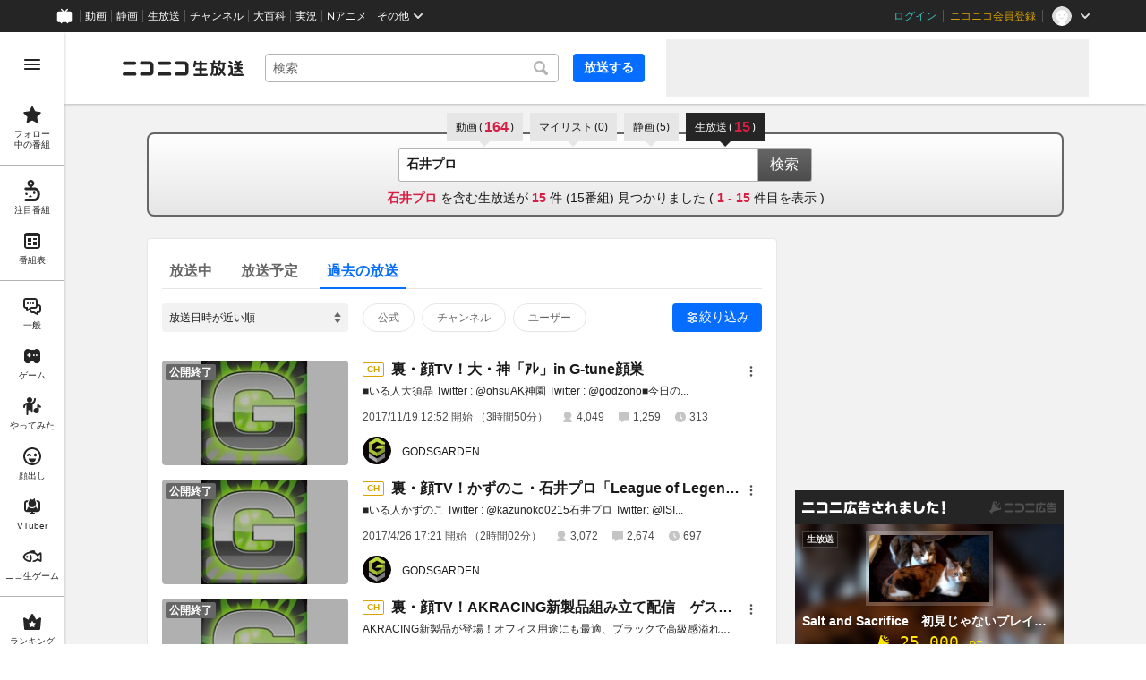

--- FILE ---
content_type: text/html
request_url: https://live.nicovideo.jp/search?keyword=%E7%9F%B3%E4%BA%95%E3%83%97%E3%83%AD&status=past&isTagSearch=true&disableGrouping=true&channelId=ch779
body_size: 34775
content:
<!DOCTYPE html><html data-device-type="pc"><head><meta charSet="utf-8"/><script id="js-InputModeManager" src="https://nicolive.cdn.nimg.jp/relive/party2-bin/input-mode-checker_v18.4.2.09d27.js" async="" defer=""></script><link rel="Shortcut Icon" type="image/x-icon" href="https://nicolive.cdn.nimg.jp/relive/party1-static/images/common/favicon.afada.ico"/><link rel="icon" type="image/x-icon" href="https://nicolive.cdn.nimg.jp/relive/party1-static/images/common/favicon.afada.ico"/><link rel="preload" href="https://nicolive.cdn.nimg.jp/relive/party1-static/vendor/common/lato/latolatin-regular.113f6.woff2" as="font" type="font/woff2" crossorigin="anonymous"/><title>「石井プロ」の検索結果 (1ページ目) - ニコニコ生放送</title><meta name="description" content="「石井プロ」の検索結果を表示します。"/><meta property="og:title" content="「石井プロ」の検索結果 (1ページ目) - ニコニコ生放送"/><meta property="og:description" content="「石井プロ」の検索結果を表示します。"/><meta property="og:url" content="https://live.nicovideo.jp/search"/><meta property="og:site_name" content="ニコニコ生放送"/><meta property="og:type" content="website"/><meta property="og:image" content="https://nicolive.cdn.nimg.jp/relive/party1-static/images/common/og-image.406ab.png"/><link rel="alternate" media="only screen and (max-width: 640px)" href="https://sp.live.nicovideo.jp/search?q=%E7%9F%B3%E4%BA%95%E3%83%97%E3%83%AD&amp;status=past&amp;isTagSearch=true&amp;disableGrouping=true"/><link rel="canonical" href="https://live.nicovideo.jp/search?keyword=%E7%9F%B3%E4%BA%95%E3%83%97%E3%83%AD&amp;status=past&amp;isTagSearch=true&amp;disableGrouping=true&amp;channelId=ch779"/><script>NicoGoogleTagManagerDataLayer = [{"user":{"user_id":null,"login_status":"not_login","member_status":null},"content":{"player_type":null,"category":null,"content_type":null}}];
(function(w,d,s,l,i){w[l]=w[l]||[];w[l].push({'gtm.start':
    new Date().getTime(),event:'gtm.js'});var f=d.getElementsByTagName(s)[0],
    j=d.createElement(s),dl=l!='dataLayer'?'&l='+l:'';j.async=true;j.src=
    'https://www.googletagmanager.com/gtm.js?id='+i+dl;f.parentNode.insertBefore(j,f);
})(window,document,'script','NicoGoogleTagManagerDataLayer','GTM-KXT7G5G');</script><link rel="stylesheet" href="https://nicolive.cdn.nimg.jp/relive/party1-static/vendor/common/m-plus-rounded-1c/bold/font.css"/><link rel="stylesheet" href="https://nicolive.cdn.nimg.jp/relive/party1-static/vendor/common/m-plus-rounded-1c/regular/font.css"/><link rel="stylesheet" href="https://nicolive.cdn.nimg.jp/relive/search/stylesheets/styles.25c1bc556e.css"/><script src="https://nicolive.cdn.nimg.jp/relive/party1-bin/party1-static_v29.4.2.c08d2.js" defer="" crossorigin="anonymous"></script><script src="https://nicolive.cdn.nimg.jp/relive/search/scripts/react.2404c5fdc4.js" defer="" crossorigin="anonymous"></script><script src="https://nicolive.cdn.nimg.jp/relive/search/scripts/vendors.1d8619e714.js" defer="" crossorigin="anonymous"></script><script src="https://nicolive.cdn.nimg.jp/relive/search/scripts/nico.752cff9f93.js" defer="" crossorigin="anonymous"></script><script src="https://nicolive.cdn.nimg.jp/relive/search/scripts/pc-search.09679322bb.js" defer="" crossorigin="anonymous"></script><script type="text/javascript"> (function(c,l,a,r,i,t,y){
        c[a]=c[a]||function(){(c[a].q=c[a].q||[]).push(arguments)};
        t=l.createElement(r);t.async=1;t.src="https://www.clarity.ms/tag/"+i;
        y=l.getElementsByTagName(r)[0];y.parentNode.insertBefore(t,y);
    })(window, document, "clarity", "script", "cndz8elzty");</script></head><body><noscript><iframe src="https://www.googletagmanager.com/ns.html?id=GTM-KXT7G5G" height="0" width="0" style="display:none;visibility:hidden"></iframe></noscript><div id="root"><link rel="preload" as="image" href="https://listing-thumbnail.live.nicovideo.jp/?url=https%3A%2F%2Fnicolive.cdn.nimg.jp%2Flive%2Fsimg%2Fimg%2Fa439%2F1315926.4c9027.jpg"/><link rel="preload" as="image" href="https://secure-dcdn.cdn.nimg.jp/comch/channel-icon/128x128/ch779.jpg?1651360288"/><link rel="preload" as="image" href="https://listing-thumbnail.live.nicovideo.jp/?url=https%3A%2F%2Fnicolive.cdn.nimg.jp%2Flive%2Fsimg%2Fimg%2Fa390%2F1169191.47abb6.jpg"/><link rel="preload" as="image" href="https://listing-thumbnail.live.nicovideo.jp/?url=https%3A%2F%2Fnicolive.cdn.nimg.jp%2Flive%2Fsimg%2Fimg%2Fa390%2F1169006.47abb6.jpg"/><link rel="preload" as="image" href="https://listing-thumbnail.live.nicovideo.jp/?url=https%3A%2F%2Fnicolive.cdn.nimg.jp%2Flive%2Fsimg%2Fimg%2Fa364%2F1090398.47abb6.jpg"/><link rel="preload" as="image" href="https://listing-thumbnail.live.nicovideo.jp/?url=https%3A%2F%2Fnicolive.cdn.nimg.jp%2Flive%2Fsimg%2Fimg%2Fa362%2F1083255.a6a9b1.jpg"/><link rel="preload" as="image" href="https://listing-thumbnail.live.nicovideo.jp/?url=https%3A%2F%2Fnicolive.cdn.nimg.jp%2Flive%2Fsimg%2Fimg%2Fa361%2F1080677.a6a9b1.jpg"/><link rel="preload" as="image" href="https://listing-thumbnail.live.nicovideo.jp/?url=https%3A%2F%2Fnicolive.cdn.nimg.jp%2Flive%2Fsimg%2Fimg%2Fa360%2F1079266.36bed9.jpg"/><link rel="preload" as="image" href="https://listing-thumbnail.live.nicovideo.jp/?url=https%3A%2F%2Fnicolive.cdn.nimg.jp%2Flive%2Fsimg%2Fimg%2Fa360%2F1079198.a6a9b1.jpg"/><link rel="preload" as="image" href="https://listing-thumbnail.live.nicovideo.jp/?url=https%3A%2F%2Fnicolive.cdn.nimg.jp%2Flive%2Fsimg%2Fimg%2Fa338%2F1012496.36bed9.jpg"/><link rel="preload" as="image" href="https://listing-thumbnail.live.nicovideo.jp/?url=https%3A%2F%2Fnicolive.cdn.nimg.jp%2Flive%2Fsimg%2Fimg%2Fa278%2F831130.9005af.jpg"/><link rel="preload" as="image" href="https://listing-thumbnail.live.nicovideo.jp/?url=https%3A%2F%2Fnicolive.cdn.nimg.jp%2Flive%2Fsimg%2Fimg%2Fa252%2F753572.9005af.jpg"/><link rel="preload" as="image" href="https://listing-thumbnail.live.nicovideo.jp/?url=https%3A%2F%2Fnicolive.cdn.nimg.jp%2Flive%2Fsimg%2Fimg%2Fa191%2F571665.9005af.jpg"/><link rel="preload" as="image" href="https://listing-thumbnail.live.nicovideo.jp/?url=https%3A%2F%2Fnicolive.cdn.nimg.jp%2Flive%2Fsimg%2Fimg%2Fa191%2F571653.9005af.jpg"/><link rel="preload" as="image" href="https://listing-thumbnail.live.nicovideo.jp/?url=https%3A%2F%2Fnicolive.cdn.nimg.jp%2Flive%2Fsimg%2Fimg%2Fa191%2F571523.9005af.jpg"/><link rel="preload" as="image" href="https://listing-thumbnail.live.nicovideo.jp/?url=https%3A%2F%2Fnicolive.cdn.nimg.jp%2Flive%2Fsimg%2Fimg%2Fa34%2F100537.9005af.jpg"/><div class="___search-page___aiQPG ga-ns-search-page ___list-page___cPFRB ___base-page___UQbgE ___overlay-area___FNo_C overlay-area" data-input-mode="mouse" data-overlay-role="root"><div id="page-top"></div><div class="___common-header___M5Sv_" id="common-header"></div><div class="___side-bar-overlay-area___E0NSG ___side-bar-overlay-area___edEI1 side-bar-overlay-area ___side-bar-overlay-area___KICu0 ___overlay-area___FNo_C overlay-area" data-side-bar-resident="true" data-side-bar-area-size="auto" data-overlay-role="root"><span aria-hidden="true" data-overlay-id="_R_ht_" data-overlay-role="focusHandler" style="z-index:-1;pointer-events:none;outline:none;overflow:hidden;width:1px;height:1px;margin-top:-1px;margin-left:-1px;display:block;position:fixed;top:50%;left:50%;transform:translate(-50%, -50%)" tabindex="0"> </span><span aria-hidden="true" data-overlay-id="_R_ht_" data-overlay-role="focusHandler" style="z-index:-1;pointer-events:none;outline:none;overflow:hidden;width:1px;height:1px;margin-top:-1px;margin-left:-1px;display:block;position:fixed;top:50%;left:50%;transform:translate(-50%, -50%)" tabindex="0"> </span><div class="___inner-content-area___tcsUC inner-content-area"><div class="___page-header-area___Tu8Pc ___page-header-area___s4V8e"><header class="___site-header___ZM6A0 ___site-header___XQ7i7 ga-ns-site-header ___site-header___QuryU"><a class="logo-anchor" href="https://live.nicovideo.jp/" aria-label="ニコニコ生放送"></a><div class="___program-navigation-tool___UqZow program-navigation-tool ___program-navigation-tool___UPGtY program-navigation-tool" data-search-form-focused="false"><form class="___search-form___WrtiM search-form ___search-word-send-form___BUven search-form"><div class="___combo-box___EYol8 combo-box ___search-word-combo-box___EkvSD search-box" role="combobox" aria-haspopup="true" aria-expanded="false"><div class="___popup-area___rbC2y popup-area"><input class="___text-box___jU0U8 text-box ___text-box___xg3pr text-box" aria-label="キーワード" placeholder="検索" autoComplete="off" type="text" value=""/></div></div><button class="___search-button___deRFf search-button" type="button"><svg aria-busy="true" style="display:none"></svg></button></form><a class="___program-broadcast-start-anchor___a7xtW program-broadcast-start-anchor ___program-broadcast-start-anchor___k9Orm" href="https://live.nicovideo.jp/create">放送する</a></div><aside class="ad-banner" id="header-ad"></aside></header><div></div></div><aside class="___ad-billboard___pfvkC ___ad-billboard___B6iIk ga-ns-ad-billboard ___ad-billboard___OHk0g" data-preallocate-space="false"><div id="billboard-ad" class="___billboard___eu39e ga-ns-banner"></div><div id="billboard-ad-close" class="___close-button___ktBK7"></div></aside><div class="___contents-area___ORyk3 ___contents-area___zLUjE"><div class="___search-input-area___gwZEQ"><ul class="___search-tab-list___zQiJD"><li class="___search-tab-item___DXYKg"><a class="___search-tab-anchor___rnmIO" href="https://www.nicovideo.jp/search/%E7%9F%B3%E4%BA%95%E3%83%97%E3%83%AD?track=nicolive_closed_keyword"><span class="___service-name___AXeT0">動画</span><span class="___search-count___GvhyP" data-many="true"><span class="___parenthesis___w2mI1">(</span><span class="___search-count-value___VQa5i">164</span><span class="___parenthesis___w2mI1">)</span></span></a></li><li class="___search-tab-item___DXYKg"><a class="___search-tab-anchor___rnmIO" href="https://www.nicovideo.jp/mylist_search/%E7%9F%B3%E4%BA%95%E3%83%97%E3%83%AD?track=nicolive_closed_keyword"><span class="___service-name___AXeT0">マイリスト</span><span class="___search-count___GvhyP"><span class="___parenthesis___w2mI1">(</span><span class="___search-count-value___VQa5i">0</span><span class="___parenthesis___w2mI1">)</span></span></a></li><li class="___search-tab-item___DXYKg"><a class="___search-tab-anchor___rnmIO" href="https://seiga.nicovideo.jp/search/%E7%9F%B3%E4%BA%95%E3%83%97%E3%83%AD?track=nicolive_closed_keyword"><span class="___service-name___AXeT0">静画</span><span class="___search-count___GvhyP"><span class="___parenthesis___w2mI1">(</span><span class="___search-count-value___VQa5i">5</span><span class="___parenthesis___w2mI1">)</span></span></a></li><li class="___search-tab-item___DXYKg"><span class="___search-tab-anchor___rnmIO" data-selected="true"><span class="___service-name___AXeT0">生放送</span><span class="___search-count___GvhyP"><span class="___parenthesis___w2mI1">(</span><span class="___search-count-value___VQa5i">15</span><span class="___parenthesis___w2mI1">)</span></span></span></li></ul><form class="___search-form___igHep"><div class="___search-word-combo-box___NHWVn" role="combobox" aria-haspopup="true" aria-expanded="false"><div class="___popup-area___rbC2y popup-area"><input class="___text-box___jU0U8 text-box ___text-box___xg3pr text-box" aria-label="キーワード" placeholder="キーワードやユーザー名で探す" autoComplete="off" type="text" value="石井プロ"/></div></div><button type="submit" class="___search-form-submit-button___TfPFT">検索</button></form><div class="___search-result-area___XBXxo"><div class="___search-result___QxEi_"><p class="___search-result-summary___fbrXT"><strong class="___hit-keyword___KbUO2 ___keyword___pFFCg">石井プロ</strong><span class="___message-rest___OYjHp"> を含む生放送が <strong>15</strong> 件 (<!-- -->15<!-- -->番組) 見つかりました<!-- --> <!-- -->(<!-- --> <strong>1<!-- --> - <!-- -->15</strong> <!-- -->件目を表示 )</span></p></div></div></div><div class="___search-page-layout___RIWc_"><div class="___search-page-layout-main___GUPwY"><div class="___program-search-result___omiL_ program-search-result ga-ns-program-search-result ___program-search-result___S2QRQ"><div class="___search-page-search-header___ZfAVd"><ul class="___search-page-search-header-list___YEiNs"><li class="___search-page-search-header-item___q6083"><label class="___search-page-search-header-button___gv7Bz"><input type="radio" class="___search-page-search-header-button-input___aacNq" form="searchForm" readOnly="" name="status" value="onair"/><div class="___search-page-search-header-button-content___eKkWo">放送中</div></label></li><li class="___search-page-search-header-item___q6083"><label class="___search-page-search-header-button___gv7Bz"><input type="radio" class="___search-page-search-header-button-input___aacNq" form="searchForm" readOnly="" name="status" value="reserved"/><div class="___search-page-search-header-button-content___eKkWo">放送予定</div></label></li><li class="___search-page-search-header-item___q6083"><label class="___search-page-search-header-button___gv7Bz"><input type="radio" class="___search-page-search-header-button-input___aacNq" form="searchForm" readOnly="" name="status" checked="" value="past"/><div class="___search-page-search-header-button-content___eKkWo">過去の放送</div></label></li></ul></div><div class="___search-filter___yXBzT"><select class="___sort-select-box___hq5_w" name="sortOrder" form="searchForm"><option value="recentDesc" label="放送日時が近い順" selected="">放送日時が近い順</option><option value="recentAsc" label="放送日時が遠い順">放送日時が遠い順</option><option value="timeshiftCountDesc" label="タイムシフト予約数が多い順">タイムシフト予約数が多い順</option><option value="timeshiftCountAsc" label="タイムシフト予約数が少ない順">タイムシフト予約数が少ない順</option><option value="viewCountDesc" label="来場者数が多い順">来場者数が多い順</option><option value="viewCountAsc" label="来場者数が少ない順">来場者数が少ない順</option><option value="commentCountDesc" label="コメント数が多い順">コメント数が多い順</option><option value="commentCountAsc" label="コメント数が少ない順">コメント数が少ない順</option><option value="userLevelDesc" label="ユーザーレベルが高い順">ユーザーレベルが高い順</option><option value="userLevelAsc" label="ユーザーレベルが低い順">ユーザーレベルが低い順</option></select><div class="___provider-checkbox-list___DRDGe"><label class="___provider-checkbox___GRe_M"><input form="searchForm" class="___provider-checkbox-input___YiHCT" type="checkbox" name="providerTypes" value="official"/><div class="___provider-checkbox-label-text___VrMRO">公式</div></label><label class="___provider-checkbox___GRe_M"><input form="searchForm" class="___provider-checkbox-input___YiHCT" type="checkbox" name="providerTypes" value="channel"/><div class="___provider-checkbox-label-text___VrMRO">チャンネル</div></label><label class="___provider-checkbox___GRe_M"><input form="searchForm" class="___provider-checkbox-input___YiHCT" type="checkbox" name="providerTypes" value="community"/><div class="___provider-checkbox-label-text___VrMRO">ユーザー</div></label></div><div class="___additional-filter___H6OFM"><button class="___additional-filter-toggle-button___v2wd7" data-selected="true" data-active="true">絞り込み</button></div></div><ul class="___program-card-list___FhfDe"><li class="___program-card___fbQM4"><a class="___program-card-thumbnail___xfBP9 program-card-thumbnail" href="https://live.nicovideo.jp/watch/lv308841290" data-status-type="ENDED"><img class="___thumbnail___hf4oj thumbnail" alt="" src="https://listing-thumbnail.live.nicovideo.jp/?url=https%3A%2F%2Fnicolive.cdn.nimg.jp%2Flive%2Fsimg%2Fimg%2Fa439%2F1315926.4c9027.jpg"/><img class="___cover-thumbnail___JL7gM cover-thumbnail" alt=""/><div class="___state___BVpJp state"><span class="___status___sr0pC status" data-status-type="ENDED">公開終了</span></div></a><div class="___program-card-detail___w2qLH"><h1 class="___program-card-title___J1J4Y"><a class="___program-card-title-anchor___NhC05" href="https://live.nicovideo.jp/watch/lv308841290" title="裏・顔TV！大・神「ｱﾚ」in G-tune顔巣"><div class="___program-label-list___xuYbx ___program-label-list___Okk7c program-label-list" data-provider-type="channel"><span class="___program-provider-type-label___D7SVn ___program-label___yPBqP program-label program-provider-type-label" data-provider-type="channel">CH</span></div><span class="___program-title-text___IYOe3">裏・顔TV！大・神「ｱﾚ」in G-tune顔巣</span></a></h1><p class="___program-card-description___jU2NE">■いる人大須晶 Twitter : @ohsuAK神園 Twitter : @godzono■今日の...</p><div class="___program-card-provider___R79QC"><figure class="___program-card-provider-icon___BPWuu"><a class="___program-card-provider-name-link___cNyPH" href="https://ch.nicovideo.jp/ch779" target="_blank" rel="noopener"><img class="___program-card-provider-icon-image___MkdEk" src="https://secure-dcdn.cdn.nimg.jp/comch/channel-icon/128x128/ch779.jpg?1651360288" alt=""/></a></figure><div class="___program-card-provider-detail___qmb1z"><p class="___program-card-provider-name___UORSd"><a class="___program-card-provider-name-link___cNyPH" href="https://ch.nicovideo.jp/ch779" target="_blank" rel="noopener">GODSGARDEN</a></p></div></div></div><div class="___action-area___bhfyG"><div class="___menu-popup-control___MuSex menu-popup-control"><button class="___toggle-button___Ayew9 toggle-button" aria-controls="_R_ccpjfht_" data-role="button" aria-haspopup="true" aria-expanded="false" aria-pressed="false" aria-label="メニュー" type="button"></button></div></div></li><li class="___program-card___fbQM4"><a class="___program-card-thumbnail___xfBP9 program-card-thumbnail" href="https://live.nicovideo.jp/watch/lv296719979" data-status-type="ENDED"><img class="___thumbnail___hf4oj thumbnail" alt="" src="https://listing-thumbnail.live.nicovideo.jp/?url=https%3A%2F%2Fnicolive.cdn.nimg.jp%2Flive%2Fsimg%2Fimg%2Fa390%2F1169191.47abb6.jpg"/><img class="___cover-thumbnail___JL7gM cover-thumbnail" alt=""/><div class="___state___BVpJp state"><span class="___status___sr0pC status" data-status-type="ENDED">公開終了</span></div></a><div class="___program-card-detail___w2qLH"><h1 class="___program-card-title___J1J4Y"><a class="___program-card-title-anchor___NhC05" href="https://live.nicovideo.jp/watch/lv296719979" title="裏・顔TV！かずのこ・石井プロ「League of Legends DUO」in G-tune顔巣"><div class="___program-label-list___xuYbx ___program-label-list___Okk7c program-label-list" data-provider-type="channel"><span class="___program-provider-type-label___D7SVn ___program-label___yPBqP program-label program-provider-type-label" data-provider-type="channel">CH</span></div><span class="___program-title-text___IYOe3">裏・顔TV！かずのこ・石井プロ「League of Legends DUO」in G-tune顔巣</span></a></h1><p class="___program-card-description___jU2NE">■いる人かずのこ Twitter : @kazunoko0215石井プロ Twitter: @ISI...</p><div class="___program-card-provider___R79QC"><figure class="___program-card-provider-icon___BPWuu"><a class="___program-card-provider-name-link___cNyPH" href="https://ch.nicovideo.jp/ch779" target="_blank" rel="noopener"><img class="___program-card-provider-icon-image___MkdEk" src="https://secure-dcdn.cdn.nimg.jp/comch/channel-icon/128x128/ch779.jpg?1651360288" alt=""/></a></figure><div class="___program-card-provider-detail___qmb1z"><p class="___program-card-provider-name___UORSd"><a class="___program-card-provider-name-link___cNyPH" href="https://ch.nicovideo.jp/ch779" target="_blank" rel="noopener">GODSGARDEN</a></p></div></div></div><div class="___action-area___bhfyG"><div class="___menu-popup-control___MuSex menu-popup-control"><button class="___toggle-button___Ayew9 toggle-button" aria-controls="_R_ckpjfht_" data-role="button" aria-haspopup="true" aria-expanded="false" aria-pressed="false" aria-label="メニュー" type="button"></button></div></div></li><li class="___program-card___fbQM4"><a class="___program-card-thumbnail___xfBP9 program-card-thumbnail" href="https://live.nicovideo.jp/watch/lv296686578" data-status-type="ENDED"><img class="___thumbnail___hf4oj thumbnail" alt="" src="https://listing-thumbnail.live.nicovideo.jp/?url=https%3A%2F%2Fnicolive.cdn.nimg.jp%2Flive%2Fsimg%2Fimg%2Fa390%2F1169006.47abb6.jpg"/><img class="___cover-thumbnail___JL7gM cover-thumbnail" alt=""/><div class="___state___BVpJp state"><span class="___status___sr0pC status" data-status-type="ENDED">公開終了</span></div></a><div class="___program-card-detail___w2qLH"><h1 class="___program-card-title___J1J4Y"><a class="___program-card-title-anchor___NhC05" href="https://live.nicovideo.jp/watch/lv296686578" title="裏・顔TV！AKRACING新製品組み立て配信　ゲスト倉持由香・吉田早希・水沢柚乃・石井プロin G-tune顔巣"><div class="___program-label-list___xuYbx ___program-label-list___Okk7c program-label-list" data-provider-type="channel"><span class="___program-provider-type-label___D7SVn ___program-label___yPBqP program-label program-provider-type-label" data-provider-type="channel">CH</span></div><span class="___program-title-text___IYOe3">裏・顔TV！AKRACING新製品組み立て配信　ゲスト倉持由香・吉田早希・水沢柚乃・石井プロin G-tune顔巣</span></a></h1><p class="___program-card-description___jU2NE">AKRACING新製品が登場！オフィス用途にも最適、ブラックで高級感溢れる「PREMIUM」をグラド...</p><div class="___program-card-provider___R79QC"><figure class="___program-card-provider-icon___BPWuu"><a class="___program-card-provider-name-link___cNyPH" href="https://ch.nicovideo.jp/ch779" target="_blank" rel="noopener"><img class="___program-card-provider-icon-image___MkdEk" src="https://secure-dcdn.cdn.nimg.jp/comch/channel-icon/128x128/ch779.jpg?1651360288" alt=""/></a></figure><div class="___program-card-provider-detail___qmb1z"><p class="___program-card-provider-name___UORSd"><a class="___program-card-provider-name-link___cNyPH" href="https://ch.nicovideo.jp/ch779" target="_blank" rel="noopener">GODSGARDEN</a></p></div></div></div><div class="___action-area___bhfyG"><div class="___menu-popup-control___MuSex menu-popup-control"><button class="___toggle-button___Ayew9 toggle-button" aria-controls="_R_cspjfht_" data-role="button" aria-haspopup="true" aria-expanded="false" aria-pressed="false" aria-label="メニュー" type="button"></button></div></div></li><li class="___program-card___fbQM4"><a class="___program-card-thumbnail___xfBP9 program-card-thumbnail" href="https://live.nicovideo.jp/watch/lv287437160" data-status-type="ENDED"><img class="___thumbnail___hf4oj thumbnail" alt="" src="https://listing-thumbnail.live.nicovideo.jp/?url=https%3A%2F%2Fnicolive.cdn.nimg.jp%2Flive%2Fsimg%2Fimg%2Fa364%2F1090398.47abb6.jpg"/><img class="___cover-thumbnail___JL7gM cover-thumbnail" alt=""/><div class="___state___BVpJp state"><span class="___status___sr0pC status" data-status-type="ENDED">公開終了</span></div></a><div class="___program-card-detail___w2qLH"><h1 class="___program-card-title___J1J4Y"><a class="___program-card-title-anchor___NhC05" href="https://live.nicovideo.jp/watch/lv287437160" title="裏・顔TV！ AKRACING『極坐(GYOKUZA)』組立配信 in G-Tune顔巣"><div class="___program-label-list___xuYbx ___program-label-list___Okk7c program-label-list" data-provider-type="channel"><span class="___program-provider-type-label___D7SVn ___program-label___yPBqP program-label program-provider-type-label" data-provider-type="channel">CH</span></div><span class="___program-title-text___IYOe3">裏・顔TV！ AKRACING『極坐(GYOKUZA)』組立配信 in G-Tune顔巣</span></a></h1><p class="___program-card-description___jU2NE">以前の組立配信での視聴者のコメントからまさかの実現！AKRACINGの座椅子登場！！脚が無くなって更...</p><div class="___program-card-provider___R79QC"><figure class="___program-card-provider-icon___BPWuu"><a class="___program-card-provider-name-link___cNyPH" href="https://ch.nicovideo.jp/ch779" target="_blank" rel="noopener"><img class="___program-card-provider-icon-image___MkdEk" src="https://secure-dcdn.cdn.nimg.jp/comch/channel-icon/128x128/ch779.jpg?1651360288" alt=""/></a></figure><div class="___program-card-provider-detail___qmb1z"><p class="___program-card-provider-name___UORSd"><a class="___program-card-provider-name-link___cNyPH" href="https://ch.nicovideo.jp/ch779" target="_blank" rel="noopener">GODSGARDEN</a></p></div></div></div><div class="___action-area___bhfyG"><div class="___menu-popup-control___MuSex menu-popup-control"><button class="___toggle-button___Ayew9 toggle-button" aria-controls="_R_d4pjfht_" data-role="button" aria-haspopup="true" aria-expanded="false" aria-pressed="false" aria-label="メニュー" type="button"></button></div></div></li><li class="___program-card___fbQM4"><a class="___program-card-thumbnail___xfBP9 program-card-thumbnail" href="https://live.nicovideo.jp/watch/lv286275117" data-status-type="ENDED"><img class="___thumbnail___hf4oj thumbnail" alt="" src="https://listing-thumbnail.live.nicovideo.jp/?url=https%3A%2F%2Fnicolive.cdn.nimg.jp%2Flive%2Fsimg%2Fimg%2Fa362%2F1083255.a6a9b1.jpg"/><img class="___cover-thumbnail___JL7gM cover-thumbnail" alt=""/><div class="___state___BVpJp state"><span class="___status___sr0pC status" data-status-type="ENDED">公開終了</span></div></a><div class="___program-card-detail___w2qLH"><h1 class="___program-card-title___J1J4Y"><a class="___program-card-title-anchor___NhC05" href="https://live.nicovideo.jp/watch/lv286275117" title="会員限定 裏・顔TV！かずのこ「忘年会準備 GGXrd Revelator」in G-tune顔巣"><div class="___program-label-list___xuYbx ___program-label-list___Okk7c program-label-list" data-provider-type="channel" data-limited-program="true"><span class="___program-provider-type-label___D7SVn ___program-label___yPBqP program-label program-provider-type-label" data-provider-type="channel">CH</span><span class="___limited-program-label___szmP5 ___program-label___yPBqP program-label limited-program-label">限定</span></div><span class="___program-title-text___IYOe3">会員限定 裏・顔TV！かずのこ「忘年会準備 GGXrd Revelator」in G-tune顔巣</span></a></h1><p class="___program-card-description___jU2NE">■いる人かずのこ Twitter : @kazunoko0215■今日の配信所G-tune顔巣■顔T...</p><div class="___program-card-provider___R79QC"><figure class="___program-card-provider-icon___BPWuu"><a class="___program-card-provider-name-link___cNyPH" href="https://ch.nicovideo.jp/ch779" target="_blank" rel="noopener"><img class="___program-card-provider-icon-image___MkdEk" src="https://secure-dcdn.cdn.nimg.jp/comch/channel-icon/128x128/ch779.jpg?1651360288" alt=""/></a></figure><div class="___program-card-provider-detail___qmb1z"><p class="___program-card-provider-name___UORSd"><a class="___program-card-provider-name-link___cNyPH" href="https://ch.nicovideo.jp/ch779" target="_blank" rel="noopener">GODSGARDEN</a></p></div></div></div><div class="___action-area___bhfyG"><div class="___menu-popup-control___MuSex menu-popup-control"><button class="___toggle-button___Ayew9 toggle-button" aria-controls="_R_dcpjfht_" data-role="button" aria-haspopup="true" aria-expanded="false" aria-pressed="false" aria-label="メニュー" type="button"></button></div></div></li><li class="___program-card___fbQM4"><a class="___program-card-thumbnail___xfBP9 program-card-thumbnail" href="https://live.nicovideo.jp/watch/lv285936083" data-status-type="ENDED"><img class="___thumbnail___hf4oj thumbnail" alt="" src="https://listing-thumbnail.live.nicovideo.jp/?url=https%3A%2F%2Fnicolive.cdn.nimg.jp%2Flive%2Fsimg%2Fimg%2Fa361%2F1080677.a6a9b1.jpg"/><img class="___cover-thumbnail___JL7gM cover-thumbnail" alt=""/><div class="___state___BVpJp state"><span class="___status___sr0pC status" data-status-type="ENDED">公開終了</span></div></a><div class="___program-card-detail___w2qLH"><h1 class="___program-card-title___J1J4Y"><a class="___program-card-title-anchor___NhC05" href="https://live.nicovideo.jp/watch/lv285936083" title="裏・顔TV！ソ・大「カプコンクラシックス」in G-tune顔巣"><div class="___program-label-list___xuYbx ___program-label-list___Okk7c program-label-list" data-provider-type="channel"><span class="___program-provider-type-label___D7SVn ___program-label___yPBqP program-label program-provider-type-label" data-provider-type="channel">CH</span></div><span class="___program-title-text___IYOe3">裏・顔TV！ソ・大「カプコンクラシックス」in G-tune顔巣</span></a></h1><p class="___program-card-description___jU2NE">■いる人ソウジ（@soujif91）大須晶（@ohsuAK）■今日の配信所G-tune顔巣■顔TV顔...</p><div class="___program-card-provider___R79QC"><figure class="___program-card-provider-icon___BPWuu"><a class="___program-card-provider-name-link___cNyPH" href="https://ch.nicovideo.jp/ch779" target="_blank" rel="noopener"><img class="___program-card-provider-icon-image___MkdEk" src="https://secure-dcdn.cdn.nimg.jp/comch/channel-icon/128x128/ch779.jpg?1651360288" alt=""/></a></figure><div class="___program-card-provider-detail___qmb1z"><p class="___program-card-provider-name___UORSd"><a class="___program-card-provider-name-link___cNyPH" href="https://ch.nicovideo.jp/ch779" target="_blank" rel="noopener">GODSGARDEN</a></p></div></div></div><div class="___action-area___bhfyG"><div class="___menu-popup-control___MuSex menu-popup-control"><button class="___toggle-button___Ayew9 toggle-button" aria-controls="_R_dkpjfht_" data-role="button" aria-haspopup="true" aria-expanded="false" aria-pressed="false" aria-label="メニュー" type="button"></button></div></div></li><li class="___program-card___fbQM4"><a class="___program-card-thumbnail___xfBP9 program-card-thumbnail" href="https://live.nicovideo.jp/watch/lv285726225" data-status-type="ENDED"><img class="___thumbnail___hf4oj thumbnail" alt="" src="https://listing-thumbnail.live.nicovideo.jp/?url=https%3A%2F%2Fnicolive.cdn.nimg.jp%2Flive%2Fsimg%2Fimg%2Fa360%2F1079266.36bed9.jpg"/><img class="___cover-thumbnail___JL7gM cover-thumbnail" alt=""/><div class="___state___BVpJp state"><span class="___status___sr0pC status" data-status-type="ENDED">公開終了</span></div></a><div class="___program-card-detail___w2qLH"><h1 class="___program-card-title___J1J4Y"><a class="___program-card-title-anchor___NhC05" href="https://live.nicovideo.jp/watch/lv285726225" title="裏・顔TV！まちゃ大須石井「メリクリプラモ」in G-tune顔巣"><div class="___program-label-list___xuYbx ___program-label-list___Okk7c program-label-list" data-provider-type="channel"><span class="___program-provider-type-label___D7SVn ___program-label___yPBqP program-label program-provider-type-label" data-provider-type="channel">CH</span></div><span class="___program-title-text___IYOe3">裏・顔TV！まちゃ大須石井「メリクリプラモ」in G-tune顔巣</span></a></h1><p class="___program-card-description___jU2NE">■いる人まちゃぼー・大須晶・石井■今日の配信所G-tune顔巣■顔TV顔TV！（毎週金曜23:00～...</p><div class="___program-card-provider___R79QC"><figure class="___program-card-provider-icon___BPWuu"><a class="___program-card-provider-name-link___cNyPH" href="https://ch.nicovideo.jp/ch779" target="_blank" rel="noopener"><img class="___program-card-provider-icon-image___MkdEk" src="https://secure-dcdn.cdn.nimg.jp/comch/channel-icon/128x128/ch779.jpg?1651360288" alt=""/></a></figure><div class="___program-card-provider-detail___qmb1z"><p class="___program-card-provider-name___UORSd"><a class="___program-card-provider-name-link___cNyPH" href="https://ch.nicovideo.jp/ch779" target="_blank" rel="noopener">GODSGARDEN</a></p></div></div></div><div class="___action-area___bhfyG"><div class="___menu-popup-control___MuSex menu-popup-control"><button class="___toggle-button___Ayew9 toggle-button" aria-controls="_R_dspjfht_" data-role="button" aria-haspopup="true" aria-expanded="false" aria-pressed="false" aria-label="メニュー" type="button"></button></div></div></li><li class="___program-card___fbQM4"><a class="___program-card-thumbnail___xfBP9 program-card-thumbnail" href="https://live.nicovideo.jp/watch/lv285706765" data-status-type="ENDED"><img class="___thumbnail___hf4oj thumbnail" alt="" src="https://listing-thumbnail.live.nicovideo.jp/?url=https%3A%2F%2Fnicolive.cdn.nimg.jp%2Flive%2Fsimg%2Fimg%2Fa360%2F1079198.a6a9b1.jpg"/><img class="___cover-thumbnail___JL7gM cover-thumbnail" alt=""/><div class="___state___BVpJp state"><span class="___status___sr0pC status" data-status-type="ENDED">公開終了</span></div></a><div class="___program-card-detail___w2qLH"><h1 class="___program-card-title___J1J4Y"><a class="___program-card-title-anchor___NhC05" href="https://live.nicovideo.jp/watch/lv285706765" title="裏・顔TV！まちゃぼー「メリークリスマス」in G-tune顔巣"><div class="___program-label-list___xuYbx ___program-label-list___Okk7c program-label-list" data-provider-type="channel"><span class="___program-provider-type-label___D7SVn ___program-label___yPBqP program-label program-provider-type-label" data-provider-type="channel">CH</span></div><span class="___program-title-text___IYOe3">裏・顔TV！まちゃぼー「メリークリスマス」in G-tune顔巣</span></a></h1><p class="___program-card-description___jU2NE">■いる人まちゃぼー■今日の配信所G-tune顔巣■顔TV顔TV！（毎週金曜23:00～）：http:...</p><div class="___program-card-provider___R79QC"><figure class="___program-card-provider-icon___BPWuu"><a class="___program-card-provider-name-link___cNyPH" href="https://ch.nicovideo.jp/ch779" target="_blank" rel="noopener"><img class="___program-card-provider-icon-image___MkdEk" src="https://secure-dcdn.cdn.nimg.jp/comch/channel-icon/128x128/ch779.jpg?1651360288" alt=""/></a></figure><div class="___program-card-provider-detail___qmb1z"><p class="___program-card-provider-name___UORSd"><a class="___program-card-provider-name-link___cNyPH" href="https://ch.nicovideo.jp/ch779" target="_blank" rel="noopener">GODSGARDEN</a></p></div></div></div><div class="___action-area___bhfyG"><div class="___menu-popup-control___MuSex menu-popup-control"><button class="___toggle-button___Ayew9 toggle-button" aria-controls="_R_e4pjfht_" data-role="button" aria-haspopup="true" aria-expanded="false" aria-pressed="false" aria-label="メニュー" type="button"></button></div></div></li><li class="___program-card___fbQM4"><a class="___program-card-thumbnail___xfBP9 program-card-thumbnail" href="https://live.nicovideo.jp/watch/lv277298220" data-status-type="ENDED"><img class="___thumbnail___hf4oj thumbnail" alt="" src="https://listing-thumbnail.live.nicovideo.jp/?url=https%3A%2F%2Fnicolive.cdn.nimg.jp%2Flive%2Fsimg%2Fimg%2Fa338%2F1012496.36bed9.jpg"/><img class="___cover-thumbnail___JL7gM cover-thumbnail" alt=""/><div class="___state___BVpJp state"><span class="___status___sr0pC status" data-status-type="ENDED">公開終了</span></div></a><div class="___program-card-detail___w2qLH"><h1 class="___program-card-title___J1J4Y"><a class="___program-card-title-anchor___NhC05" href="https://live.nicovideo.jp/watch/lv277298220" title="裏・顔TV！大・石・せん「皆でプラモ」in G-tune顔巣"><div class="___program-label-list___xuYbx ___program-label-list___Okk7c program-label-list" data-provider-type="channel"><span class="___program-provider-type-label___D7SVn ___program-label___yPBqP program-label program-provider-type-label" data-provider-type="channel">CH</span></div><span class="___program-title-text___IYOe3">裏・顔TV！大・石・せん「皆でプラモ」in G-tune顔巣</span></a></h1><p class="___program-card-description___jU2NE">■いる人大須晶 Twitter : @ohsuAK石井プロ Twitter : @ISIII_PRO...</p><div class="___program-card-provider___R79QC"><figure class="___program-card-provider-icon___BPWuu"><a class="___program-card-provider-name-link___cNyPH" href="https://ch.nicovideo.jp/ch779" target="_blank" rel="noopener"><img class="___program-card-provider-icon-image___MkdEk" src="https://secure-dcdn.cdn.nimg.jp/comch/channel-icon/128x128/ch779.jpg?1651360288" alt=""/></a></figure><div class="___program-card-provider-detail___qmb1z"><p class="___program-card-provider-name___UORSd"><a class="___program-card-provider-name-link___cNyPH" href="https://ch.nicovideo.jp/ch779" target="_blank" rel="noopener">GODSGARDEN</a></p></div></div></div><div class="___action-area___bhfyG"><div class="___menu-popup-control___MuSex menu-popup-control"><button class="___toggle-button___Ayew9 toggle-button" aria-controls="_R_ecpjfht_" data-role="button" aria-haspopup="true" aria-expanded="false" aria-pressed="false" aria-label="メニュー" type="button"></button></div></div></li><li class="___program-card___fbQM4"><a class="___program-card-thumbnail___xfBP9 program-card-thumbnail" href="https://live.nicovideo.jp/watch/lv251423549" data-status-type="ENDED"><img class="___thumbnail___hf4oj thumbnail" alt="" src="https://listing-thumbnail.live.nicovideo.jp/?url=https%3A%2F%2Fnicolive.cdn.nimg.jp%2Flive%2Fsimg%2Fimg%2Fa278%2F831130.9005af.jpg"/><img class="___cover-thumbnail___JL7gM cover-thumbnail" alt=""/><div class="___state___BVpJp state"><span class="___status___sr0pC status" data-status-type="ENDED">公開終了</span></div></a><div class="___program-card-detail___w2qLH"><h1 class="___program-card-title___J1J4Y"><a class="___program-card-title-anchor___NhC05" href="https://live.nicovideo.jp/watch/lv251423549" title="裏・顔TV！ぺこす・板ザン「日本鯖 League of Legends」in G-Tune顔巣"><div class="___program-label-list___xuYbx ___program-label-list___Okk7c program-label-list" data-provider-type="channel"><span class="___program-provider-type-label___D7SVn ___program-label___yPBqP program-label program-provider-type-label" data-provider-type="channel">CH</span></div><span class="___program-title-text___IYOe3">裏・顔TV！ぺこす・板ザン「日本鯖 League of Legends」in G-Tune顔巣</span></a></h1><p class="___program-card-description___jU2NE">■いる人ぺこす・板z■今日の配信所G-Tune顔巣■顔TV顔TV！（毎週金曜23:00～）：http...</p><div class="___program-card-provider___R79QC"><figure class="___program-card-provider-icon___BPWuu"><a class="___program-card-provider-name-link___cNyPH" href="https://ch.nicovideo.jp/ch779" target="_blank" rel="noopener"><img class="___program-card-provider-icon-image___MkdEk" src="https://secure-dcdn.cdn.nimg.jp/comch/channel-icon/128x128/ch779.jpg?1651360288" alt=""/></a></figure><div class="___program-card-provider-detail___qmb1z"><p class="___program-card-provider-name___UORSd"><a class="___program-card-provider-name-link___cNyPH" href="https://ch.nicovideo.jp/ch779" target="_blank" rel="noopener">GODSGARDEN</a></p></div></div></div><div class="___action-area___bhfyG"><div class="___menu-popup-control___MuSex menu-popup-control"><button class="___toggle-button___Ayew9 toggle-button" aria-controls="_R_ekpjfht_" data-role="button" aria-haspopup="true" aria-expanded="false" aria-pressed="false" aria-label="メニュー" type="button"></button></div></div></li><li class="___program-card___fbQM4"><a class="___program-card-thumbnail___xfBP9 program-card-thumbnail" href="https://live.nicovideo.jp/watch/lv239427301" data-status-type="ENDED"><img class="___thumbnail___hf4oj thumbnail" alt="" src="https://listing-thumbnail.live.nicovideo.jp/?url=https%3A%2F%2Fnicolive.cdn.nimg.jp%2Flive%2Fsimg%2Fimg%2Fa252%2F753572.9005af.jpg"/><img class="___cover-thumbnail___JL7gM cover-thumbnail" alt=""/><div class="___state___BVpJp state"><span class="___status___sr0pC status" data-status-type="ENDED">公開終了</span></div></a><div class="___program-card-detail___w2qLH"><h1 class="___program-card-title___J1J4Y"><a class="___program-card-title-anchor___NhC05" href="https://live.nicovideo.jp/watch/lv239427301" title="プラモ配信・グリプス戦役 in G-Tune顔巣"><div class="___program-label-list___xuYbx ___program-label-list___Okk7c program-label-list" data-provider-type="channel"><span class="___program-provider-type-label___D7SVn ___program-label___yPBqP program-label program-provider-type-label" data-provider-type="channel">CH</span></div><span class="___program-title-text___IYOe3">プラモ配信・グリプス戦役 in G-Tune顔巣</span></a></h1><p class="___program-card-description___jU2NE">■いる人大須晶・石井プロ・せんとす■今日の配信所G-Tune顔巣■顔TV■ Powered by G...</p><div class="___program-card-provider___R79QC"><figure class="___program-card-provider-icon___BPWuu"><a class="___program-card-provider-name-link___cNyPH" href="https://ch.nicovideo.jp/ch779" target="_blank" rel="noopener"><img class="___program-card-provider-icon-image___MkdEk" src="https://secure-dcdn.cdn.nimg.jp/comch/channel-icon/128x128/ch779.jpg?1651360288" alt=""/></a></figure><div class="___program-card-provider-detail___qmb1z"><p class="___program-card-provider-name___UORSd"><a class="___program-card-provider-name-link___cNyPH" href="https://ch.nicovideo.jp/ch779" target="_blank" rel="noopener">GODSGARDEN</a></p></div></div></div><div class="___action-area___bhfyG"><div class="___menu-popup-control___MuSex menu-popup-control"><button class="___toggle-button___Ayew9 toggle-button" aria-controls="_R_espjfht_" data-role="button" aria-haspopup="true" aria-expanded="false" aria-pressed="false" aria-label="メニュー" type="button"></button></div></div></li><li class="___program-card___fbQM4"><a class="___program-card-thumbnail___xfBP9 program-card-thumbnail" href="https://live.nicovideo.jp/watch/lv211571410" data-status-type="ENDED"><img class="___thumbnail___hf4oj thumbnail" alt="" src="https://listing-thumbnail.live.nicovideo.jp/?url=https%3A%2F%2Fnicolive.cdn.nimg.jp%2Flive%2Fsimg%2Fimg%2Fa191%2F571665.9005af.jpg"/><img class="___cover-thumbnail___JL7gM cover-thumbnail" alt=""/><div class="___state___BVpJp state"><span class="___status___sr0pC status" data-status-type="ENDED">公開終了</span></div></a><div class="___program-card-detail___w2qLH"><h1 class="___program-card-title___J1J4Y"><a class="___program-card-title-anchor___NhC05" href="https://live.nicovideo.jp/watch/lv211571410" title="【会員限定】名古屋～東京"><div class="___program-label-list___xuYbx ___program-label-list___Okk7c program-label-list" data-provider-type="channel" data-limited-program="true"><span class="___program-provider-type-label___D7SVn ___program-label___yPBqP program-label program-provider-type-label" data-provider-type="channel">CH</span><span class="___limited-program-label___szmP5 ___program-label___yPBqP program-label limited-program-label">限定</span></div><span class="___program-title-text___IYOe3">【会員限定】名古屋～東京</span></a></h1><p class="___program-card-description___jU2NE">■いる人総師範KSK・板橋ザンギエフ・大須晶・こくじん・石井プロ■今日の配信所名古屋■顔TV■ Po...</p><div class="___program-card-provider___R79QC"><figure class="___program-card-provider-icon___BPWuu"><a class="___program-card-provider-name-link___cNyPH" href="https://ch.nicovideo.jp/ch779" target="_blank" rel="noopener"><img class="___program-card-provider-icon-image___MkdEk" src="https://secure-dcdn.cdn.nimg.jp/comch/channel-icon/128x128/ch779.jpg?1651360288" alt=""/></a></figure><div class="___program-card-provider-detail___qmb1z"><p class="___program-card-provider-name___UORSd"><a class="___program-card-provider-name-link___cNyPH" href="https://ch.nicovideo.jp/ch779" target="_blank" rel="noopener">GODSGARDEN</a></p></div></div></div><div class="___action-area___bhfyG"><div class="___menu-popup-control___MuSex menu-popup-control"><button class="___toggle-button___Ayew9 toggle-button" aria-controls="_R_f4pjfht_" data-role="button" aria-haspopup="true" aria-expanded="false" aria-pressed="false" aria-label="メニュー" type="button"></button></div></div></li><li class="___program-card___fbQM4"><a class="___program-card-thumbnail___xfBP9 program-card-thumbnail" href="https://live.nicovideo.jp/watch/lv211563231" data-status-type="ENDED"><img class="___thumbnail___hf4oj thumbnail" alt="" src="https://listing-thumbnail.live.nicovideo.jp/?url=https%3A%2F%2Fnicolive.cdn.nimg.jp%2Flive%2Fsimg%2Fimg%2Fa191%2F571653.9005af.jpg"/><img class="___cover-thumbnail___JL7gM cover-thumbnail" alt=""/><div class="___state___BVpJp state"><span class="___status___sr0pC status" data-status-type="ENDED">公開終了</span></div></a><div class="___program-card-detail___w2qLH"><h1 class="___program-card-title___J1J4Y"><a class="___program-card-title-anchor___NhC05" href="https://live.nicovideo.jp/watch/lv211563231" title="【会員限定】名古屋～帰り"><div class="___program-label-list___xuYbx ___program-label-list___Okk7c program-label-list" data-provider-type="channel" data-limited-program="true"><span class="___program-provider-type-label___D7SVn ___program-label___yPBqP program-label program-provider-type-label" data-provider-type="channel">CH</span><span class="___limited-program-label___szmP5 ___program-label___yPBqP program-label limited-program-label">限定</span></div><span class="___program-title-text___IYOe3">【会員限定】名古屋～帰り</span></a></h1><p class="___program-card-description___jU2NE">■いる人総師範KSK・板橋ザンギエフ・大須晶・こくじん・石井プロ・やおいち■今日の配信所名古屋■顔T...</p><div class="___program-card-provider___R79QC"><figure class="___program-card-provider-icon___BPWuu"><a class="___program-card-provider-name-link___cNyPH" href="https://ch.nicovideo.jp/ch779" target="_blank" rel="noopener"><img class="___program-card-provider-icon-image___MkdEk" src="https://secure-dcdn.cdn.nimg.jp/comch/channel-icon/128x128/ch779.jpg?1651360288" alt=""/></a></figure><div class="___program-card-provider-detail___qmb1z"><p class="___program-card-provider-name___UORSd"><a class="___program-card-provider-name-link___cNyPH" href="https://ch.nicovideo.jp/ch779" target="_blank" rel="noopener">GODSGARDEN</a></p></div></div></div><div class="___action-area___bhfyG"><div class="___menu-popup-control___MuSex menu-popup-control"><button class="___toggle-button___Ayew9 toggle-button" aria-controls="_R_fcpjfht_" data-role="button" aria-haspopup="true" aria-expanded="false" aria-pressed="false" aria-label="メニュー" type="button"></button></div></div></li><li class="___program-card___fbQM4"><a class="___program-card-thumbnail___xfBP9 program-card-thumbnail" href="https://live.nicovideo.jp/watch/lv211494739" data-status-type="ENDED"><img class="___thumbnail___hf4oj thumbnail" alt="" src="https://listing-thumbnail.live.nicovideo.jp/?url=https%3A%2F%2Fnicolive.cdn.nimg.jp%2Flive%2Fsimg%2Fimg%2Fa191%2F571523.9005af.jpg"/><img class="___cover-thumbnail___JL7gM cover-thumbnail" alt=""/><div class="___state___BVpJp state"><span class="___status___sr0pC status" data-status-type="ENDED">公開終了</span></div></a><div class="___program-card-detail___w2qLH"><h1 class="___program-card-title___J1J4Y"><a class="___program-card-title-anchor___NhC05" href="https://live.nicovideo.jp/watch/lv211494739" title="【会員限定】名古屋ついたよ"><div class="___program-label-list___xuYbx ___program-label-list___Okk7c program-label-list" data-provider-type="channel" data-limited-program="true"><span class="___program-provider-type-label___D7SVn ___program-label___yPBqP program-label program-provider-type-label" data-provider-type="channel">CH</span><span class="___limited-program-label___szmP5 ___program-label___yPBqP program-label limited-program-label">限定</span></div><span class="___program-title-text___IYOe3">【会員限定】名古屋ついたよ</span></a></h1><p class="___program-card-description___jU2NE">■いる人総師範KSK・板橋ザンギエフ・大須晶・こくじん・石井プロ■今日の配信所名古屋■顔TV■ Po...</p><div class="___program-card-provider___R79QC"><figure class="___program-card-provider-icon___BPWuu"><a class="___program-card-provider-name-link___cNyPH" href="https://ch.nicovideo.jp/ch779" target="_blank" rel="noopener"><img class="___program-card-provider-icon-image___MkdEk" src="https://secure-dcdn.cdn.nimg.jp/comch/channel-icon/128x128/ch779.jpg?1651360288" alt=""/></a></figure><div class="___program-card-provider-detail___qmb1z"><p class="___program-card-provider-name___UORSd"><a class="___program-card-provider-name-link___cNyPH" href="https://ch.nicovideo.jp/ch779" target="_blank" rel="noopener">GODSGARDEN</a></p></div></div></div><div class="___action-area___bhfyG"><div class="___menu-popup-control___MuSex menu-popup-control"><button class="___toggle-button___Ayew9 toggle-button" aria-controls="_R_fkpjfht_" data-role="button" aria-haspopup="true" aria-expanded="false" aria-pressed="false" aria-label="メニュー" type="button"></button></div></div></li><li class="___program-card___fbQM4"><a class="___program-card-thumbnail___xfBP9 program-card-thumbnail" href="https://live.nicovideo.jp/watch/lv110138052" data-status-type="ENDED"><img class="___thumbnail___hf4oj thumbnail" alt="" src="https://listing-thumbnail.live.nicovideo.jp/?url=https%3A%2F%2Fnicolive.cdn.nimg.jp%2Flive%2Fsimg%2Fimg%2Fa34%2F100537.9005af.jpg"/><img class="___cover-thumbnail___JL7gM cover-thumbnail" alt=""/><div class="___state___BVpJp state"><span class="___status___sr0pC status" data-status-type="ENDED">公開終了</span></div></a><div class="___program-card-detail___w2qLH"><h1 class="___program-card-title___J1J4Y"><a class="___program-card-title-anchor___NhC05" href="https://live.nicovideo.jp/watch/lv110138052" title="【ミラー】裏・顔TV！"><div class="___program-label-list___xuYbx ___program-label-list___Okk7c program-label-list" data-provider-type="channel"><span class="___program-provider-type-label___D7SVn ___program-label___yPBqP program-label program-provider-type-label" data-provider-type="channel">CH</span></div><span class="___program-title-text___IYOe3">【ミラー】裏・顔TV！</span></a></h1><p class="___program-card-description___jU2NE">GODSGARDENコミュ：co339271顔TV！（毎週金曜23:00～）：http://ja.t...</p><div class="___program-card-provider___R79QC"><figure class="___program-card-provider-icon___BPWuu"><a class="___program-card-provider-name-link___cNyPH" href="https://ch.nicovideo.jp/ch779" target="_blank" rel="noopener"><img class="___program-card-provider-icon-image___MkdEk" src="https://secure-dcdn.cdn.nimg.jp/comch/channel-icon/128x128/ch779.jpg?1651360288" alt=""/></a></figure><div class="___program-card-provider-detail___qmb1z"><p class="___program-card-provider-name___UORSd"><a class="___program-card-provider-name-link___cNyPH" href="https://ch.nicovideo.jp/ch779" target="_blank" rel="noopener">GODSGARDEN</a></p></div></div></div><div class="___action-area___bhfyG"><div class="___menu-popup-control___MuSex menu-popup-control"><button class="___toggle-button___Ayew9 toggle-button" aria-controls="_R_fspjfht_" data-role="button" aria-haspopup="true" aria-expanded="false" aria-pressed="false" aria-label="メニュー" type="button"></button></div></div></li></ul></div></div><div class="___search-page-layout-sub___QcNnb"><aside class="___side-banner-north___N1GvR ___side-banner___OdcEE" id="side-banner-north"></aside><aside class="___side-banner-south___Bblr4 ___side-banner___OdcEE" id="side-banner-south"></aside></div></div></div><div class="___footer-area___G1O7a ___footer-area___Y1k1R ___footer-area___dak15"><aside class="___ad-footer___FBnmy ___ad-footer___GDbrS ga-ns-ad-footer" id="footer-ad"></aside><nav class="___site-utility-footer___bgh5t ___site-utility-footer___B_Est ___site-utility-footer___JzX1p ga-ns-site-utility-footer ___site-utility-footer___jMAkt"><a class="___page-top-anchor___EECF0" href="#page-top">Page Top</a><a class="___feedback-anchor___bvDbz feedback-anchor" href="https://www.nicovideo.jp/feedback/live_search" target="_blank" rel="noopener">フィードバック</a></nav></div><div class="___page-footer-area___YMUUq ___page-footer-area___L_nlW ___page-footer-area___QUBk7"><div class="___site-footer____YKJo ___site-footer___AkMWQ ga-ns-site-footer ___site-footer___bNgP6"><ul class="___section-menu___KU_tz"><li><ul class="___menu-section___gMHHw"><li><a class="___menu-item-anchor___o8g4E" href="https://qa.nicovideo.jp/faq/show/5008?site_domain=default" target="_blank" rel="noopener">ご意見・ご要望</a></li><li><a class="___menu-item-anchor___o8g4E" href="https://qa.nicovideo.jp/faq/show/15833?site_domain=default" target="_blank" rel="noopener">不具合報告</a></li><li><a class="___menu-item-anchor___o8g4E" href="https://qa.nicovideo.jp/category/show/417?site_domain=default" target="_blank" rel="noopener">ヘルプ</a></li><li><a class="___menu-item-anchor___o8g4E" href="https://qa.nicovideo.jp/faq/show/1112?site_domain=default" target="_blank" rel="noopener">動作環境</a></li><li><a class="___menu-item-anchor___o8g4E" href="https://site.live.nicovideo.jp/rule.html" target="_blank" rel="noopener">利用規約</a></li><li><a class="___menu-item-anchor___o8g4E" href="https://site.live.nicovideo.jp/help/guideline.pdf" target="_blank" rel="noopener">ガイドライン(PDF)</a></li></ul></li><li><ul class="___menu-section___gMHHw"><li><a class="___menu-item-anchor___o8g4E" href="https://site.live.nicovideo.jp/watch.html" target="_blank" rel="noopener">視聴の楽しみ方</a></li><li><a class="___menu-item-anchor___o8g4E" href="https://site.live.nicovideo.jp/broadcast.html" target="_blank" rel="noopener">放送をするには</a></li><li><a class="___menu-item-anchor___o8g4E" href="https://site.live.nicovideo.jp/cruise.html?ref=footer" target="_blank" rel="noopener">ニコ生クルーズ</a></li></ul></li><li><ul class="___menu-section___gMHHw"><li><a class="___menu-item-anchor___o8g4E" href="http://rcp-smile.nicovideo.jp/static/rule/" target="_blank" rel="noopener">権利者法人の皆様へ</a></li><li><a class="___menu-item-anchor___o8g4E" href="https://license-search.nicovideo.jp/" target="_blank" rel="noopener">生放送に使用できる音源の検索</a></li><li><a class="___menu-item-anchor___o8g4E" href="https://ch.nicovideo.jp/start" target="_blank" rel="noopener">団体・企業ページ開設について</a></li></ul></li><li><ul class="___menu-section___gMHHw"><li><a class="___menu-item-anchor___o8g4E" href="https://site.nicovideo.jp/sales_ads/ad_product/?ref=live_footer" target="_blank" rel="noopener">広告出稿に関して</a></li><li><a class="___menu-item-anchor___o8g4E" href="https://qa.nicovideo.jp/faq/show/23466?site_domain=default" target="_blank" rel="noopener">任天堂著作物の利用に関するガイドライン</a></li></ul></li></ul><small class="___copyright___fCKRr">© DWANGO Co., Ltd.</small></div></div></div><span aria-hidden="true" data-overlay-id="_R_ht_" data-overlay-role="focusHandler" style="z-index:-1;pointer-events:none;outline:none;overflow:hidden;width:1px;height:1px;margin-top:-1px;margin-left:-1px;display:block;position:fixed;top:50%;left:50%;transform:translate(-50%, -50%)" tabindex="0"> </span><span aria-hidden="true" data-overlay-id="_R_ht_" data-overlay-role="focusHandler" style="z-index:-1;pointer-events:none;outline:none;overflow:hidden;width:1px;height:1px;margin-top:-1px;margin-left:-1px;display:block;position:fixed;top:50%;left:50%;transform:translate(-50%, -50%)" tabindex="0"> </span><div class="___overlay___LN54c overlay" data-overlay-role="cover"></div><div class="___overlay-layer-area___KFNBX ___overlay-area___FNo_C overlay-area overlay-layer-area" data-overlay-role="root"><div class="___outer-content-area___iIyQY outer-content-area"><div class="___side-bar-area___g2IeQ side-bar-area"><div class="___fpnr-menu-panel-area___qVuxQ" data-fpnr-menu-panel-rendering-area="true"></div><div class="___color-theme-setting-menu-area___ssi7N" data-color-theme-setting-menu-rendering-area="true"></div></div></div></div></div><div data-fullscreen-namespace="base-page" class="___feedback-area___D6_u7 ___feedback-area___BxwfV feedback-area"><div class="___snack-bar___coD8Z ___snack-bar___u96SF ___snack-bar___z_1sg" aria-hidden="true" data-update-version="1"></div></div></div><div class="___tooltip-layer___qdOIV tooltip-layer" style="position:fixed;top:0;left:0;pointer-events:none;z-index:9999"><div class="___tooltip___W8NzW tooltip"></div></div></div><script id="embedded-data" data-props="{&quot;userMute&quot;:{&quot;targets&quot;:[]},&quot;site&quot;:{&quot;locale&quot;:&quot;ja_JP&quot;,&quot;currentRootRelativeUrl&quot;:&quot;&quot;,&quot;nicolive&quot;:{&quot;baseUrl&quot;:{&quot;pc&quot;:&quot;https://live.nicovideo.jp/&quot;,&quot;sp&quot;:&quot;https://sp.live.nicovideo.jp/&quot;}},&quot;serverTime&quot;:1769518272600,&quot;apiBaseUrl&quot;:&quot;https://live.nicovideo.jp/&quot;,&quot;pollingApiBaseUrl&quot;:&quot;https://papi.live.nicovideo.jp/&quot;,&quot;staticResourceBaseUrl&quot;:&quot;https://nicolive.cdn.nimg.jp/relive/search/&quot;,&quot;topPageUrl&quot;:&quot;https://live.nicovideo.jp/&quot;,&quot;programCreatePageUrl&quot;:&quot;https://live.nicovideo.jp/create&quot;,&quot;programEditPageUrl&quot;:&quot;https://live.nicovideo.jp/edit&quot;,&quot;myPageUrl&quot;:&quot;https://live.nicovideo.jp/my&quot;,&quot;rankingPageUrl&quot;:&quot;https://live.nicovideo.jp/ranking&quot;,&quot;searchPageUrl&quot;:&quot;https://live.nicovideo.jp/search&quot;,&quot;focusPageUrl&quot;:&quot;https://live.nicovideo.jp/focus&quot;,&quot;followedProgramsPageUrl&quot;:&quot;https://live.nicovideo.jp/follow&quot;,&quot;timetablePageUrl&quot;:&quot;https://live.nicovideo.jp/timetable&quot;,&quot;programArchivePageUrl&quot;:&quot;https://live.nicovideo.jp/watch/archive&quot;,&quot;programWatchPageUrl&quot;:&quot;https://live.nicovideo.jp/watch/&quot;,&quot;recentPageUrl&quot;:&quot;https://live.nicovideo.jp/recent&quot;,&quot;namaGamePageUrl&quot;:&quot;https://site.live.nicovideo.jp/recent/namagame.html&quot;,&quot;familyService&quot;:{&quot;account&quot;:{&quot;loginPageUrl&quot;:&quot;https://account.nicovideo.jp/login&quot;,&quot;logoutPageUrl&quot;:&quot;https://live.nicovideo.jp/logout&quot;,&quot;accountRegistrationPageUrl&quot;:&quot;https://account.nicovideo.jp/register&quot;,&quot;accountSettingPageUrl&quot;:&quot;https://account.nicovideo.jp/my/account&quot;,&quot;premiumMemberRegistrationPageUrl&quot;:&quot;https://account.nicovideo.jp/premium/register&quot;,&quot;contactsPageUrl&quot;:&quot;https://account.nicovideo.jp/my/contacts&quot;,&quot;verifyEmailsPageUrl&quot;:&quot;&quot;,&quot;profileRegistrationPageUrl&quot;:&quot;&quot;,&quot;trackingParams&quot;:{&quot;siteId&quot;:&quot;nicolive&quot;,&quot;pageId&quot;:&quot;search&quot;,&quot;mode&quot;:&quot;landing&quot;},&quot;premiumMeritPageUrl&quot;:&quot;https://premium.nicovideo.jp/&quot;,&quot;securitySettingPageUrl&quot;:&quot;&quot;},&quot;app&quot;:{&quot;topPageUrl&quot;:&quot;https://app.nicovideo.jp/&quot;},&quot;channel&quot;:{&quot;topPageUrl&quot;:&quot;https://ch.nicovideo.jp/&quot;,&quot;forOrganizationAndCompanyPageUrl&quot;:&quot;https://ch.nicovideo.jp/start&quot;,&quot;publicApiBaseUrl&quot;:&quot;https://public-api.ch.nicovideo.jp/&quot;},&quot;commons&quot;:{&quot;topPageUrl&quot;:&quot;https://commons.nicovideo.jp/&quot;,&quot;cpp&quot;:{&quot;frontApiBaseUrl&quot;:&quot;https://public-api.commons.nicovideo.jp/&quot;}},&quot;dic&quot;:{&quot;topPageUrl&quot;:&quot;https://dic.nicovideo.jp/&quot;},&quot;gift&quot;:{&quot;topPageUrl&quot;:&quot;https://gift.nicovideo.jp&quot;},&quot;help&quot;:{&quot;liveHelpPageUrl&quot;:&quot;https://qa.nicovideo.jp/category/show/417?site_domain=default&quot;,&quot;systemRequirementsPageUrl&quot;:&quot;https://qa.nicovideo.jp/faq/show/1112?site_domain=default&quot;,&quot;nintendoGuidelinePageUrl&quot;:&quot;https://qa.nicovideo.jp/faq/show/23466?site_domain=default&quot;},&quot;ichiba&quot;:{&quot;topPageUrl&quot;:&quot;https://ichiba.nicovideo.jp/&quot;},&quot;news&quot;:{&quot;topPageUrl&quot;:&quot;https://news.nicovideo.jp/&quot;},&quot;nicoad&quot;:{&quot;topPageUrl&quot;:&quot;https://nicoad.nicovideo.jp/&quot;},&quot;niconico&quot;:{&quot;topPageUrl&quot;:&quot;https://www.nicovideo.jp/&quot;,&quot;userPageBaseUrl&quot;:&quot;https://www.nicovideo.jp/user&quot;},&quot;point&quot;:{&quot;topPageUrl&quot;:&quot;https://point.nicovideo.jp/index/bank/&quot;,&quot;purchasePageUrl&quot;:&quot;https://point.nicovideo.jp/index/asp/purchase_point&quot;},&quot;seiga&quot;:{&quot;topPageUrl&quot;:&quot;https://seiga.nicovideo.jp/&quot;,&quot;seigaPageBaseUrl&quot;:&quot;&quot;,&quot;comicPageBaseUrl&quot;:&quot;&quot;},&quot;site&quot;:{&quot;salesAdvertisingPageUrl&quot;:&quot;https://site.nicovideo.jp/sales_ads/ad_product/?ref=live_footer&quot;,&quot;liveAppDownloadPageUrl&quot;:&quot;&quot;,&quot;videoPremiereIntroductionPageUrl&quot;:&quot;https://site.nicovideo.jp/video_live_enjoy/&quot;,&quot;creatorMonetizationInformationPageUrl&quot;:&quot;&quot;},&quot;solid&quot;:{&quot;topPageUrl&quot;:&quot;https://3d.nicovideo.jp/&quot;},&quot;video&quot;:{&quot;topPageUrl&quot;:&quot;https://www.nicovideo.jp/video_top&quot;,&quot;myPageUrl&quot;:&quot;https://www.nicovideo.jp/my&quot;,&quot;uploadedVideoListPageUrl&quot;:&quot;https://garage.nicovideo.jp/niconico-garage/video/videos&quot;,&quot;watchPageBaseUrl&quot;:&quot;https://www.nicovideo.jp/watch&quot;,&quot;liveWatchHistoryPageUrl&quot;:&quot;https://www.nicovideo.jp/my/history/live&quot;,&quot;ownedTicketsPageUrl&quot;:&quot;https://www.nicovideo.jp/my/history/owned-tickets&quot;,&quot;purchasedSerialsPageUrl&quot;:&quot;https://www.nicovideo.jp/my/history/purchased-serials&quot;,&quot;timeshiftReservationsPageUrl&quot;:&quot;https://www.nicovideo.jp/my/timeshift-reservations&quot;,&quot;myBroadcastHistoryPageUrl&quot;:&quot;https://garage.nicovideo.jp/niconico-garage/live/history&quot;,&quot;programModeratorManagementPageUrl&quot;:&quot;https://garage.nicovideo.jp/niconico-garage/live/moderators&quot;},&quot;faq&quot;:{&quot;pageUrl&quot;:&quot;https://qa.nicovideo.jp/faq/show/5008?site_domain=default&quot;},&quot;bugreport&quot;:{&quot;pageUrl&quot;:&quot;https://qa.nicovideo.jp/faq/show/15833?site_domain=default&quot;},&quot;rightsControlProgram&quot;:{&quot;pageUrl&quot;:&quot;http://rcp-smile.nicovideo.jp/static/rule/&quot;},&quot;licenseSearch&quot;:{&quot;pageUrl&quot;:&quot;https://license-search.nicovideo.jp/&quot;},&quot;search&quot;:{&quot;suggestionApiUrl&quot;:&quot;https://sug.search.nicovideo.jp/&quot;},&quot;nicoex&quot;:{&quot;apiBaseUrl&quot;:&quot;&quot;},&quot;superichiba&quot;:{&quot;apiBaseUrl&quot;:&quot;&quot;,&quot;launchApiBaseUrl&quot;:&quot;&quot;,&quot;oroshiuriIchibaBaseUrl&quot;:&quot;&quot;},&quot;nAir&quot;:{&quot;topPageUrl&quot;:&quot;&quot;},&quot;akashic&quot;:{&quot;untrustedFrameUrl&quot;:&quot;&quot;},&quot;emotion&quot;:{&quot;baseUrl&quot;:&quot;&quot;},&quot;creatorSupport&quot;:{&quot;supporterRegistrationBaseUrl&quot;:&quot;https://creator-support.nicovideo.jp/registration&quot;},&quot;nicokoken&quot;:{&quot;topPageUrl&quot;:&quot;https://koken.nicovideo.jp/&quot;,&quot;helpPageUrl&quot;:&quot;&quot;},&quot;muteStore&quot;:{&quot;apiBaseUrl&quot;:&quot;https://mute-api.nicovideo.jp&quot;},&quot;astral&quot;:{&quot;watchEventLogBaseUrl&quot;:&quot;&quot;,&quot;sendLogAsTest&quot;:false},&quot;income&quot;:{&quot;topPageUrl&quot;:&quot;&quot;},&quot;nicoJk&quot;:{&quot;topPageUrl&quot;:&quot;https://originalnews.nico/464285&quot;},&quot;nAnime&quot;:{&quot;topPageUrl&quot;:&quot;https://anime.nicovideo.jp/live/index.html&quot;},&quot;mjk&quot;:{&quot;apiBaseUrl&quot;:&quot;https://mjk.nicovideo.jp/&quot;}},&quot;environments&quot;:{&quot;runningMode&quot;:&quot;client&quot;},&quot;relive&quot;:{&quot;apiBaseUrl&quot;:&quot;https://live2.nicovideo.jp/&quot;,&quot;channelApiBaseUrl&quot;:&quot;https://channel.live2.nicovideo.jp/&quot;},&quot;information&quot;:{&quot;maintenanceInformationPageUrl&quot;:&quot;&quot;},&quot;rule&quot;:{&quot;agreementPageUrl&quot;:&quot;https://site.live.nicovideo.jp/rule.html&quot;,&quot;guidelinePageUrl&quot;:&quot;https://site.live.nicovideo.jp/help/guideline.pdf&quot;},&quot;spec&quot;:{&quot;watchUsageAndDevicePageUrl&quot;:&quot;https://site.live.nicovideo.jp/watch.html&quot;,&quot;broadcastUsageDevicePageUrl&quot;:&quot;https://site.live.nicovideo.jp/broadcast.html&quot;,&quot;broadcastTutorialPageUrl&quot;:&quot;https://site.live.nicovideo.jp/broadcast_tutorial/index.html&quot;,&quot;cruisePageUrl&quot;:&quot;https://site.live.nicovideo.jp/cruise.html&quot;},&quot;ad&quot;:{&quot;adsApiBaseUrl&quot;:&quot;https://ads.nicovideo.jp/&quot;},&quot;recommendReactionLog&quot;:{&quot;publicApiBaseUrl&quot;:&quot;https://log.recommend.nicovideo.jp&quot;},&quot;frontendId&quot;:9,&quot;frontendVersion&quot;:&quot;19.9.5&quot;,&quot;party1staticBaseUrl&quot;:&quot;https://nicolive.cdn.nimg.jp/relive/party1-static/&quot;,&quot;party1binBaseUrl&quot;:&quot;https://nicolive.cdn.nimg.jp/relive/party1-bin/&quot;,&quot;party2binBaseUrl&quot;:&quot;https://nicolive.cdn.nimg.jp/relive/party2-bin/&quot;,&quot;gift&quot;:{&quot;cantOpenPageCausedAdBlockHelpPageUrl&quot;:&quot;https://qa.nicovideo.jp/faq/show/15454?site_domain=default&quot;},&quot;creatorPromotionProgram&quot;:{&quot;registrationHelpPageUrl&quot;:&quot;https://qa.nicovideo.jp/faq/show/78?site_domain=default&quot;},&quot;stream&quot;:{&quot;lowLatencyHelpPageUrl&quot;:&quot;https://qa.nicovideo.jp/faq/show/14782?site_domain=default&quot;},&quot;performance&quot;:{&quot;commentRender&quot;:{&quot;liteModeHelpPageUrl&quot;:&quot;https://qa.nicovideo.jp/faq/show/10281?site_domain=default&quot;}},&quot;nico&quot;:{&quot;webPushNotificationReceiveSettingHelpPageUrl&quot;:&quot;https://qa.nicovideo.jp/faq/show/9218?site_domain=default&quot;},&quot;akashic&quot;:{&quot;switchRenderHelpPageUrl&quot;:&quot;https://qa.nicovideo.jp/faq/show/13973?site_domain=default&quot;},&quot;device&quot;:{&quot;watchOnPlayStation4HelpPageUrl&quot;:&quot;https://qa.nicovideo.jp/faq/show/133?site_domain=default&quot;,&quot;safariCantWatchHelpPageUrl&quot;:&quot;https://qa.nicovideo.jp/faq/show/9448?site_domain=default&quot;},&quot;frontendPublicApiUrl&quot;:&quot;https://live.nicovideo.jp/front/api/&quot;,&quot;nicoCommonHeaderResourceBaseUrl&quot;:&quot;https://common-header.nimg.jp&quot;,&quot;authony&quot;:{&quot;apiBaseUrl&quot;:&quot;https://api.live2.nicovideo.jp/&quot;},&quot;payment&quot;:{&quot;eventPageBaseUrl&quot;:&quot;https://secure.live.nicovideo.jp/event/&quot;,&quot;productPageBaseUrl&quot;:&quot;https://secure.live.nicovideo.jp/product/&quot;},&quot;externalWatch&quot;:{&quot;baseUrl&quot;:&quot;https://ext.live.nicovideo.jp/watch/&quot;},&quot;channelRegistration&quot;:{&quot;multiSubscriptionWithPremiumBenefitHelpPageUrl&quot;:&quot;https://blog.nicovideo.jp/niconews/144493.html&quot;},&quot;broadcastRequest&quot;:{&quot;apiBaseUrl&quot;:&quot;&quot;},&quot;konomiTag&quot;:{&quot;usageHelpPageUrl&quot;:&quot;https://qa.nicovideo.jp/faq/show/16715?site_domain=default&quot;},&quot;dcdn&quot;:{&quot;logGifUrl&quot;:&quot;https://dcdn.cdn.nicovideo.jp/shared_httpd/log.gif&quot;,&quot;baseUrl&quot;:&quot;https://secure-dcdn.cdn.nimg.jp/&quot;},&quot;feedbackPageUrl&quot;:&quot;https://www.nicovideo.jp/feedback/live_search&quot;,&quot;defaultUserIconUrl&quot;:{&quot;50x50&quot;:&quot;https://secure-dcdn.cdn.nimg.jp/nicoaccount/usericon/defaults/blank_s.jpg&quot;,&quot;150x150&quot;:&quot;https://secure-dcdn.cdn.nimg.jp/nicoaccount/usericon/defaults/blank.jpg&quot;}},&quot;user&quot;:{&quot;isLoggedIn&quot;:false,&quot;accountType&quot;:&quot;non&quot;,&quot;isOperator&quot;:false,&quot;isBroadcaster&quot;:false,&quot;premiumOrigin&quot;:&quot;0&quot;,&quot;permissions&quot;:[],&quot;isMailRegistered&quot;:false,&quot;isProfileRegistered&quot;:false,&quot;isMobileMailAddressRegistered&quot;:false,&quot;isExplicitlyLoginable&quot;:false,&quot;nicosid&quot;:&quot;1769518272.1659718205&quot;,&quot;superichiba&quot;:{&quot;deletable&quot;:false,&quot;hasBroadcasterRole&quot;:false},&quot;isCrawler&quot;:false,&quot;allowSensitiveContents&quot;:false},&quot;googleAnalytics&quot;:{&quot;shouldSampling&quot;:true,&quot;rate&quot;:0.1},&quot;view&quot;:{&quot;pageName&quot;:&quot;SearchPage&quot;,&quot;siteHeader2&quot;:{&quot;sideBarResident&quot;:true,&quot;programNavigationTool&quot;:{&quot;lazyLoading&quot;:false},&quot;itemList&quot;:[&quot;broadcastStartAnchor&quot;]},&quot;userFollowedProgramNotificationReader&quot;:{&quot;autoUpdate&quot;:{&quot;enabled&quot;:true,&quot;intervalMs&quot;:60000},&quot;followedOnairProgramNotification&quot;:{&quot;newNotificationExists&quot;:false,&quot;followedOnairProgramCount&quot;:0},&quot;panel&quot;:{&quot;isProgramListFetchFailed&quot;:false,&quot;followedOnairPrograms&quot;:[]},&quot;isFetchingFollowedOnairPrograms&quot;:false,&quot;nextUrl&quot;:&quot;/search&quot;},&quot;sideBarOverlayArea&quot;:{&quot;resident&quot;:true,&quot;initialShrinking&quot;:false,&quot;siteSideBar&quot;:{&quot;selectedItem&quot;:{&quot;pageKind&quot;:&quot;search&quot;}}},&quot;siteFooter&quot;:{},&quot;ad&quot;:{&quot;adsJsUrl&quot;:&quot;https://res.ads.nicovideo.jp/assets/js/ads2.js?ref=live&quot;,&quot;billboard&quot;:{&quot;presetAds&quot;:[{&quot;bannerid&quot;:88190,&quot;contenttype&quot;:&quot;nil&quot;,&quot;filename&quot;:&quot;&quot;,&quot;url&quot;:&quot;&quot;,&quot;bannertext&quot;:&quot;&quot;,&quot;append&quot;:&quot;&quot;,&quot;parameters&quot;:&quot;&quot;,&quot;width&quot;:0,&quot;height&quot;:0,&quot;use_adaptive_height&quot;:0,&quot;campaignid&quot;:74776,&quot;views&quot;:-1,&quot;interlock_campaign_id&quot;:0,&quot;weight&quot;:1000,&quot;rotation_priority&quot;:null,&quot;uselazyload&quot;:false,&quot;zoneid&quot;:1178,&quot;imp_track_urls&quot;:[]}],&quot;keyword&quot;:&quot;石井プロ&quot;},&quot;forcePreallocateSpace&quot;:false,&quot;nicoadWidgetJsUrl&quot;:&quot;https://secure-dcdn.cdn.nimg.jp/nicoad/res/nicoad-widget.js&quot;},&quot;searchPageLayoutMain&quot;:{&quot;userSearchResultSection&quot;:{}}},&quot;searchResult&quot;:{&quot;condition&quot;:{&quot;keyword&quot;:&quot;石井プロ&quot;,&quot;programStatusType&quot;:&quot;past&quot;,&quot;sortOption&quot;:&quot;recentDesc&quot;,&quot;providerTypes&quot;:[],&quot;isTagSearch&quot;:true,&quot;hideTimeshiftExpired&quot;:false,&quot;disableGrouping&quot;:true,&quot;page&quot;:1,&quot;channelId&quot;:&quot;ch779&quot;,&quot;inputKeywordOnly&quot;:false},&quot;maybeWord&quot;:null,&quot;maybeUsed&quot;:false,&quot;programs&quot;:{&quot;onair&quot;:[],&quot;past&quot;:[{&quot;title&quot;:&quot;裏・顔TV！大・神「ｱﾚ」in G-tune顔巣&quot;,&quot;listingThumbnail&quot;:&quot;https://listing-thumbnail.live.nicovideo.jp/?url=https%3A%2F%2Fnicolive.cdn.nimg.jp%2Flive%2Fsimg%2Fimg%2Fa439%2F1315926.4c9027.jpg&quot;,&quot;watchPageUrl&quot;:&quot;https://live.nicovideo.jp/watch/lv308841290&quot;,&quot;providerType&quot;:&quot;channel&quot;,&quot;isFollowerOnly&quot;:false,&quot;socialGroup&quot;:{&quot;id&quot;:&quot;ch779&quot;,&quot;name&quot;:&quot;GODSGARDEN&quot;,&quot;thumbnailUrl&quot;:&quot;https://secure-dcdn.cdn.nimg.jp/comch/channel-icon/128x128/ch779.jpg?1651360288&quot;},&quot;timeshift&quot;:{&quot;isPlayable&quot;:false,&quot;isReservable&quot;:false},&quot;description&quot;:&quot;■いる人大須晶 Twitter : @ohsuAK神園 Twitter : @godzono■今日の...&quot;,&quot;otherProgramCount&quot;:0,&quot;nicoliveProgramId&quot;:&quot;lv308841290&quot;,&quot;payment&quot;:false,&quot;beginTime&quot;:1511095928,&quot;endTime&quot;:1511109737,&quot;openTime&quot;:null,&quot;status&quot;:&quot;ENDED&quot;,&quot;supplier&quot;:{&quot;name&quot;:&quot;GODSGARDEN&quot;},&quot;statistics&quot;:{&quot;watchCount&quot;:4049,&quot;commentCount&quot;:1259,&quot;timeshiftReservationCount&quot;:313}},{&quot;title&quot;:&quot;裏・顔TV！かずのこ・石井プロ「League of Legends DUO」in G-tune顔巣&quot;,&quot;listingThumbnail&quot;:&quot;https://listing-thumbnail.live.nicovideo.jp/?url=https%3A%2F%2Fnicolive.cdn.nimg.jp%2Flive%2Fsimg%2Fimg%2Fa390%2F1169191.47abb6.jpg&quot;,&quot;watchPageUrl&quot;:&quot;https://live.nicovideo.jp/watch/lv296719979&quot;,&quot;providerType&quot;:&quot;channel&quot;,&quot;isFollowerOnly&quot;:false,&quot;socialGroup&quot;:{&quot;id&quot;:&quot;ch779&quot;,&quot;name&quot;:&quot;GODSGARDEN&quot;,&quot;thumbnailUrl&quot;:&quot;https://secure-dcdn.cdn.nimg.jp/comch/channel-icon/128x128/ch779.jpg?1651360288&quot;},&quot;timeshift&quot;:{&quot;isPlayable&quot;:false,&quot;isReservable&quot;:false},&quot;description&quot;:&quot;■いる人かずのこ Twitter : @kazunoko0215石井プロ Twitter: @ISI...&quot;,&quot;otherProgramCount&quot;:0,&quot;nicoliveProgramId&quot;:&quot;lv296719979&quot;,&quot;payment&quot;:false,&quot;beginTime&quot;:1493227296,&quot;endTime&quot;:1493234668,&quot;openTime&quot;:null,&quot;status&quot;:&quot;ENDED&quot;,&quot;supplier&quot;:{&quot;name&quot;:&quot;GODSGARDEN&quot;},&quot;statistics&quot;:{&quot;watchCount&quot;:3072,&quot;commentCount&quot;:2674,&quot;timeshiftReservationCount&quot;:697}},{&quot;title&quot;:&quot;裏・顔TV！AKRACING新製品組み立て配信　ゲスト倉持由香・吉田早希・水沢柚乃・石井プロin G-tune顔巣&quot;,&quot;listingThumbnail&quot;:&quot;https://listing-thumbnail.live.nicovideo.jp/?url=https%3A%2F%2Fnicolive.cdn.nimg.jp%2Flive%2Fsimg%2Fimg%2Fa390%2F1169006.47abb6.jpg&quot;,&quot;watchPageUrl&quot;:&quot;https://live.nicovideo.jp/watch/lv296686578&quot;,&quot;providerType&quot;:&quot;channel&quot;,&quot;isFollowerOnly&quot;:false,&quot;socialGroup&quot;:{&quot;id&quot;:&quot;ch779&quot;,&quot;name&quot;:&quot;GODSGARDEN&quot;,&quot;thumbnailUrl&quot;:&quot;https://secure-dcdn.cdn.nimg.jp/comch/channel-icon/128x128/ch779.jpg?1651360288&quot;},&quot;timeshift&quot;:{&quot;isPlayable&quot;:false,&quot;isReservable&quot;:false},&quot;description&quot;:&quot;AKRACING新製品が登場！オフィス用途にも最適、ブラックで高級感溢れる「PREMIUM」をグラド...&quot;,&quot;otherProgramCount&quot;:0,&quot;nicoliveProgramId&quot;:&quot;lv296686578&quot;,&quot;payment&quot;:false,&quot;beginTime&quot;:1493215200,&quot;endTime&quot;:1493220901,&quot;openTime&quot;:null,&quot;status&quot;:&quot;ENDED&quot;,&quot;supplier&quot;:{&quot;name&quot;:&quot;GODSGARDEN&quot;},&quot;statistics&quot;:{&quot;watchCount&quot;:4622,&quot;commentCount&quot;:2966,&quot;timeshiftReservationCount&quot;:730}},{&quot;title&quot;:&quot;裏・顔TV！ AKRACING『極坐(GYOKUZA)』組立配信 in G-Tune顔巣&quot;,&quot;listingThumbnail&quot;:&quot;https://listing-thumbnail.live.nicovideo.jp/?url=https%3A%2F%2Fnicolive.cdn.nimg.jp%2Flive%2Fsimg%2Fimg%2Fa364%2F1090398.47abb6.jpg&quot;,&quot;watchPageUrl&quot;:&quot;https://live.nicovideo.jp/watch/lv287437160&quot;,&quot;providerType&quot;:&quot;channel&quot;,&quot;isFollowerOnly&quot;:false,&quot;socialGroup&quot;:{&quot;id&quot;:&quot;ch779&quot;,&quot;name&quot;:&quot;GODSGARDEN&quot;,&quot;thumbnailUrl&quot;:&quot;https://secure-dcdn.cdn.nimg.jp/comch/channel-icon/128x128/ch779.jpg?1651360288&quot;},&quot;timeshift&quot;:{&quot;isPlayable&quot;:false,&quot;isReservable&quot;:false},&quot;description&quot;:&quot;以前の組立配信での視聴者のコメントからまさかの実現！AKRACINGの座椅子登場！！脚が無くなって更...&quot;,&quot;otherProgramCount&quot;:0,&quot;nicoliveProgramId&quot;:&quot;lv287437160&quot;,&quot;payment&quot;:false,&quot;beginTime&quot;:1484226000,&quot;endTime&quot;:1484231412,&quot;openTime&quot;:null,&quot;status&quot;:&quot;ENDED&quot;,&quot;supplier&quot;:{&quot;name&quot;:&quot;GODSGARDEN&quot;},&quot;statistics&quot;:{&quot;watchCount&quot;:4930,&quot;commentCount&quot;:5728,&quot;timeshiftReservationCount&quot;:1087}},{&quot;title&quot;:&quot;会員限定 裏・顔TV！かずのこ「忘年会準備 GGXrd Revelator」in G-tune顔巣&quot;,&quot;listingThumbnail&quot;:&quot;https://listing-thumbnail.live.nicovideo.jp/?url=https%3A%2F%2Fnicolive.cdn.nimg.jp%2Flive%2Fsimg%2Fimg%2Fa362%2F1083255.a6a9b1.jpg&quot;,&quot;watchPageUrl&quot;:&quot;https://live.nicovideo.jp/watch/lv286275117&quot;,&quot;providerType&quot;:&quot;channel&quot;,&quot;isFollowerOnly&quot;:true,&quot;socialGroup&quot;:{&quot;id&quot;:&quot;ch779&quot;,&quot;name&quot;:&quot;GODSGARDEN&quot;,&quot;thumbnailUrl&quot;:&quot;https://secure-dcdn.cdn.nimg.jp/comch/channel-icon/128x128/ch779.jpg?1651360288&quot;},&quot;timeshift&quot;:{&quot;isPlayable&quot;:false,&quot;isReservable&quot;:false},&quot;description&quot;:&quot;■いる人かずのこ Twitter : @kazunoko0215■今日の配信所G-tune顔巣■顔T...&quot;,&quot;otherProgramCount&quot;:0,&quot;nicoliveProgramId&quot;:&quot;lv286275117&quot;,&quot;payment&quot;:false,&quot;beginTime&quot;:1483083859,&quot;endTime&quot;:1483092137,&quot;openTime&quot;:null,&quot;status&quot;:&quot;ENDED&quot;,&quot;supplier&quot;:{&quot;name&quot;:&quot;GODSGARDEN&quot;},&quot;statistics&quot;:{&quot;watchCount&quot;:1200,&quot;commentCount&quot;:1645,&quot;timeshiftReservationCount&quot;:154}},{&quot;title&quot;:&quot;裏・顔TV！ソ・大「カプコンクラシックス」in G-tune顔巣&quot;,&quot;listingThumbnail&quot;:&quot;https://listing-thumbnail.live.nicovideo.jp/?url=https%3A%2F%2Fnicolive.cdn.nimg.jp%2Flive%2Fsimg%2Fimg%2Fa361%2F1080677.a6a9b1.jpg&quot;,&quot;watchPageUrl&quot;:&quot;https://live.nicovideo.jp/watch/lv285936083&quot;,&quot;providerType&quot;:&quot;channel&quot;,&quot;isFollowerOnly&quot;:false,&quot;socialGroup&quot;:{&quot;id&quot;:&quot;ch779&quot;,&quot;name&quot;:&quot;GODSGARDEN&quot;,&quot;thumbnailUrl&quot;:&quot;https://secure-dcdn.cdn.nimg.jp/comch/channel-icon/128x128/ch779.jpg?1651360288&quot;},&quot;timeshift&quot;:{&quot;isPlayable&quot;:false,&quot;isReservable&quot;:false},&quot;description&quot;:&quot;■いる人ソウジ（@soujif91）大須晶（@ohsuAK）■今日の配信所G-tune顔巣■顔TV顔...&quot;,&quot;otherProgramCount&quot;:0,&quot;nicoliveProgramId&quot;:&quot;lv285936083&quot;,&quot;payment&quot;:false,&quot;beginTime&quot;:1482762151,&quot;endTime&quot;:1482778986,&quot;openTime&quot;:null,&quot;status&quot;:&quot;ENDED&quot;,&quot;supplier&quot;:{&quot;name&quot;:&quot;GODSGARDEN&quot;},&quot;statistics&quot;:{&quot;watchCount&quot;:7817,&quot;commentCount&quot;:3984,&quot;timeshiftReservationCount&quot;:957}},{&quot;title&quot;:&quot;裏・顔TV！まちゃ大須石井「メリクリプラモ」in G-tune顔巣&quot;,&quot;listingThumbnail&quot;:&quot;https://listing-thumbnail.live.nicovideo.jp/?url=https%3A%2F%2Fnicolive.cdn.nimg.jp%2Flive%2Fsimg%2Fimg%2Fa360%2F1079266.36bed9.jpg&quot;,&quot;watchPageUrl&quot;:&quot;https://live.nicovideo.jp/watch/lv285726225&quot;,&quot;providerType&quot;:&quot;channel&quot;,&quot;isFollowerOnly&quot;:false,&quot;socialGroup&quot;:{&quot;id&quot;:&quot;ch779&quot;,&quot;name&quot;:&quot;GODSGARDEN&quot;,&quot;thumbnailUrl&quot;:&quot;https://secure-dcdn.cdn.nimg.jp/comch/channel-icon/128x128/ch779.jpg?1651360288&quot;},&quot;timeshift&quot;:{&quot;isPlayable&quot;:false,&quot;isReservable&quot;:false},&quot;description&quot;:&quot;■いる人まちゃぼー・大須晶・石井■今日の配信所G-tune顔巣■顔TV顔TV！（毎週金曜23:00～...&quot;,&quot;otherProgramCount&quot;:0,&quot;nicoliveProgramId&quot;:&quot;lv285726225&quot;,&quot;payment&quot;:false,&quot;beginTime&quot;:1482583724,&quot;endTime&quot;:1482611150,&quot;openTime&quot;:null,&quot;status&quot;:&quot;ENDED&quot;,&quot;supplier&quot;:{&quot;name&quot;:&quot;GODSGARDEN&quot;},&quot;statistics&quot;:{&quot;watchCount&quot;:9021,&quot;commentCount&quot;:4645,&quot;timeshiftReservationCount&quot;:542}},{&quot;title&quot;:&quot;裏・顔TV！まちゃぼー「メリークリスマス」in G-tune顔巣&quot;,&quot;listingThumbnail&quot;:&quot;https://listing-thumbnail.live.nicovideo.jp/?url=https%3A%2F%2Fnicolive.cdn.nimg.jp%2Flive%2Fsimg%2Fimg%2Fa360%2F1079198.a6a9b1.jpg&quot;,&quot;watchPageUrl&quot;:&quot;https://live.nicovideo.jp/watch/lv285706765&quot;,&quot;providerType&quot;:&quot;channel&quot;,&quot;isFollowerOnly&quot;:false,&quot;socialGroup&quot;:{&quot;id&quot;:&quot;ch779&quot;,&quot;name&quot;:&quot;GODSGARDEN&quot;,&quot;thumbnailUrl&quot;:&quot;https://secure-dcdn.cdn.nimg.jp/comch/channel-icon/128x128/ch779.jpg?1651360288&quot;},&quot;timeshift&quot;:{&quot;isPlayable&quot;:false,&quot;isReservable&quot;:false},&quot;description&quot;:&quot;■いる人まちゃぼー■今日の配信所G-tune顔巣■顔TV顔TV！（毎週金曜23:00～）：http:...&quot;,&quot;otherProgramCount&quot;:0,&quot;nicoliveProgramId&quot;:&quot;lv285706765&quot;,&quot;payment&quot;:false,&quot;beginTime&quot;:1482572768,&quot;endTime&quot;:1482581474,&quot;openTime&quot;:null,&quot;status&quot;:&quot;ENDED&quot;,&quot;supplier&quot;:{&quot;name&quot;:&quot;GODSGARDEN&quot;},&quot;statistics&quot;:{&quot;watchCount&quot;:4676,&quot;commentCount&quot;:2446,&quot;timeshiftReservationCount&quot;:341}},{&quot;title&quot;:&quot;裏・顔TV！大・石・せん「皆でプラモ」in G-tune顔巣&quot;,&quot;listingThumbnail&quot;:&quot;https://listing-thumbnail.live.nicovideo.jp/?url=https%3A%2F%2Fnicolive.cdn.nimg.jp%2Flive%2Fsimg%2Fimg%2Fa338%2F1012496.36bed9.jpg&quot;,&quot;watchPageUrl&quot;:&quot;https://live.nicovideo.jp/watch/lv277298220&quot;,&quot;providerType&quot;:&quot;channel&quot;,&quot;isFollowerOnly&quot;:false,&quot;socialGroup&quot;:{&quot;id&quot;:&quot;ch779&quot;,&quot;name&quot;:&quot;GODSGARDEN&quot;,&quot;thumbnailUrl&quot;:&quot;https://secure-dcdn.cdn.nimg.jp/comch/channel-icon/128x128/ch779.jpg?1651360288&quot;},&quot;timeshift&quot;:{&quot;isPlayable&quot;:false,&quot;isReservable&quot;:false},&quot;description&quot;:&quot;■いる人大須晶 Twitter : @ohsuAK石井プロ Twitter : @ISIII_PRO...&quot;,&quot;otherProgramCount&quot;:0,&quot;nicoliveProgramId&quot;:&quot;lv277298220&quot;,&quot;payment&quot;:false,&quot;beginTime&quot;:1474989976,&quot;endTime&quot;:1475017150,&quot;openTime&quot;:null,&quot;status&quot;:&quot;ENDED&quot;,&quot;supplier&quot;:{&quot;name&quot;:&quot;GODSGARDEN&quot;},&quot;statistics&quot;:{&quot;watchCount&quot;:10079,&quot;commentCount&quot;:6219,&quot;timeshiftReservationCount&quot;:952}},{&quot;title&quot;:&quot;裏・顔TV！ぺこす・板ザン「日本鯖 League of Legends」in G-Tune顔巣&quot;,&quot;listingThumbnail&quot;:&quot;https://listing-thumbnail.live.nicovideo.jp/?url=https%3A%2F%2Fnicolive.cdn.nimg.jp%2Flive%2Fsimg%2Fimg%2Fa278%2F831130.9005af.jpg&quot;,&quot;watchPageUrl&quot;:&quot;https://live.nicovideo.jp/watch/lv251423549&quot;,&quot;providerType&quot;:&quot;channel&quot;,&quot;isFollowerOnly&quot;:false,&quot;socialGroup&quot;:{&quot;id&quot;:&quot;ch779&quot;,&quot;name&quot;:&quot;GODSGARDEN&quot;,&quot;thumbnailUrl&quot;:&quot;https://secure-dcdn.cdn.nimg.jp/comch/channel-icon/128x128/ch779.jpg?1651360288&quot;},&quot;timeshift&quot;:{&quot;isPlayable&quot;:false,&quot;isReservable&quot;:false},&quot;description&quot;:&quot;■いる人ぺこす・板z■今日の配信所G-Tune顔巣■顔TV顔TV！（毎週金曜23:00～）：http...&quot;,&quot;otherProgramCount&quot;:0,&quot;nicoliveProgramId&quot;:&quot;lv251423549&quot;,&quot;payment&quot;:false,&quot;beginTime&quot;:1454601925,&quot;endTime&quot;:1454615663,&quot;openTime&quot;:null,&quot;status&quot;:&quot;ENDED&quot;,&quot;supplier&quot;:{&quot;name&quot;:&quot;GODSGARDEN&quot;},&quot;statistics&quot;:{&quot;watchCount&quot;:9799,&quot;commentCount&quot;:6098,&quot;timeshiftReservationCount&quot;:1327}},{&quot;title&quot;:&quot;プラモ配信・グリプス戦役 in G-Tune顔巣&quot;,&quot;listingThumbnail&quot;:&quot;https://listing-thumbnail.live.nicovideo.jp/?url=https%3A%2F%2Fnicolive.cdn.nimg.jp%2Flive%2Fsimg%2Fimg%2Fa252%2F753572.9005af.jpg&quot;,&quot;watchPageUrl&quot;:&quot;https://live.nicovideo.jp/watch/lv239427301&quot;,&quot;providerType&quot;:&quot;channel&quot;,&quot;isFollowerOnly&quot;:false,&quot;socialGroup&quot;:{&quot;id&quot;:&quot;ch779&quot;,&quot;name&quot;:&quot;GODSGARDEN&quot;,&quot;thumbnailUrl&quot;:&quot;https://secure-dcdn.cdn.nimg.jp/comch/channel-icon/128x128/ch779.jpg?1651360288&quot;},&quot;timeshift&quot;:{&quot;isPlayable&quot;:false,&quot;isReservable&quot;:false},&quot;description&quot;:&quot;■いる人大須晶・石井プロ・せんとす■今日の配信所G-Tune顔巣■顔TV■ Powered by G...&quot;,&quot;otherProgramCount&quot;:0,&quot;nicoliveProgramId&quot;:&quot;lv239427301&quot;,&quot;payment&quot;:false,&quot;beginTime&quot;:1445528762,&quot;endTime&quot;:1445555919,&quot;openTime&quot;:null,&quot;status&quot;:&quot;ENDED&quot;,&quot;supplier&quot;:{&quot;name&quot;:&quot;GODSGARDEN&quot;},&quot;statistics&quot;:{&quot;watchCount&quot;:12425,&quot;commentCount&quot;:7412,&quot;timeshiftReservationCount&quot;:1149}},{&quot;title&quot;:&quot;【会員限定】名古屋～東京&quot;,&quot;listingThumbnail&quot;:&quot;https://listing-thumbnail.live.nicovideo.jp/?url=https%3A%2F%2Fnicolive.cdn.nimg.jp%2Flive%2Fsimg%2Fimg%2Fa191%2F571665.9005af.jpg&quot;,&quot;watchPageUrl&quot;:&quot;https://live.nicovideo.jp/watch/lv211571410&quot;,&quot;providerType&quot;:&quot;channel&quot;,&quot;isFollowerOnly&quot;:true,&quot;socialGroup&quot;:{&quot;id&quot;:&quot;ch779&quot;,&quot;name&quot;:&quot;GODSGARDEN&quot;,&quot;thumbnailUrl&quot;:&quot;https://secure-dcdn.cdn.nimg.jp/comch/channel-icon/128x128/ch779.jpg?1651360288&quot;},&quot;timeshift&quot;:{&quot;isPlayable&quot;:false,&quot;isReservable&quot;:false},&quot;description&quot;:&quot;■いる人総師範KSK・板橋ザンギエフ・大須晶・こくじん・石井プロ■今日の配信所名古屋■顔TV■ Po...&quot;,&quot;otherProgramCount&quot;:0,&quot;nicoliveProgramId&quot;:&quot;lv211571410&quot;,&quot;payment&quot;:false,&quot;beginTime&quot;:1424626056,&quot;endTime&quot;:1424644056,&quot;openTime&quot;:null,&quot;status&quot;:&quot;ENDED&quot;,&quot;supplier&quot;:{&quot;name&quot;:&quot;GODSGARDEN&quot;},&quot;statistics&quot;:{&quot;watchCount&quot;:2199,&quot;commentCount&quot;:926,&quot;timeshiftReservationCount&quot;:467}},{&quot;title&quot;:&quot;【会員限定】名古屋～帰り&quot;,&quot;listingThumbnail&quot;:&quot;https://listing-thumbnail.live.nicovideo.jp/?url=https%3A%2F%2Fnicolive.cdn.nimg.jp%2Flive%2Fsimg%2Fimg%2Fa191%2F571653.9005af.jpg&quot;,&quot;watchPageUrl&quot;:&quot;https://live.nicovideo.jp/watch/lv211563231&quot;,&quot;providerType&quot;:&quot;channel&quot;,&quot;isFollowerOnly&quot;:true,&quot;socialGroup&quot;:{&quot;id&quot;:&quot;ch779&quot;,&quot;name&quot;:&quot;GODSGARDEN&quot;,&quot;thumbnailUrl&quot;:&quot;https://secure-dcdn.cdn.nimg.jp/comch/channel-icon/128x128/ch779.jpg?1651360288&quot;},&quot;timeshift&quot;:{&quot;isPlayable&quot;:false,&quot;isReservable&quot;:false},&quot;description&quot;:&quot;■いる人総師範KSK・板橋ザンギエフ・大須晶・こくじん・石井プロ・やおいち■今日の配信所名古屋■顔T...&quot;,&quot;otherProgramCount&quot;:0,&quot;nicoliveProgramId&quot;:&quot;lv211563231&quot;,&quot;payment&quot;:false,&quot;beginTime&quot;:1424621559,&quot;endTime&quot;:1424624721,&quot;openTime&quot;:null,&quot;status&quot;:&quot;ENDED&quot;,&quot;supplier&quot;:{&quot;name&quot;:&quot;GODSGARDEN&quot;},&quot;statistics&quot;:{&quot;watchCount&quot;:1314,&quot;commentCount&quot;:831,&quot;timeshiftReservationCount&quot;:331}},{&quot;title&quot;:&quot;【会員限定】名古屋ついたよ&quot;,&quot;listingThumbnail&quot;:&quot;https://listing-thumbnail.live.nicovideo.jp/?url=https%3A%2F%2Fnicolive.cdn.nimg.jp%2Flive%2Fsimg%2Fimg%2Fa191%2F571523.9005af.jpg&quot;,&quot;watchPageUrl&quot;:&quot;https://live.nicovideo.jp/watch/lv211494739&quot;,&quot;providerType&quot;:&quot;channel&quot;,&quot;isFollowerOnly&quot;:true,&quot;socialGroup&quot;:{&quot;id&quot;:&quot;ch779&quot;,&quot;name&quot;:&quot;GODSGARDEN&quot;,&quot;thumbnailUrl&quot;:&quot;https://secure-dcdn.cdn.nimg.jp/comch/channel-icon/128x128/ch779.jpg?1651360288&quot;},&quot;timeshift&quot;:{&quot;isPlayable&quot;:false,&quot;isReservable&quot;:false},&quot;description&quot;:&quot;■いる人総師範KSK・板橋ザンギエフ・大須晶・こくじん・石井プロ■今日の配信所名古屋■顔TV■ Po...&quot;,&quot;otherProgramCount&quot;:0,&quot;nicoliveProgramId&quot;:&quot;lv211494739&quot;,&quot;payment&quot;:false,&quot;beginTime&quot;:1424596604,&quot;endTime&quot;:1424599289,&quot;openTime&quot;:null,&quot;status&quot;:&quot;ENDED&quot;,&quot;supplier&quot;:{&quot;name&quot;:&quot;GODSGARDEN&quot;},&quot;statistics&quot;:{&quot;watchCount&quot;:1567,&quot;commentCount&quot;:679,&quot;timeshiftReservationCount&quot;:464}},{&quot;title&quot;:&quot;【ミラー】裏・顔TV！&quot;,&quot;listingThumbnail&quot;:&quot;https://listing-thumbnail.live.nicovideo.jp/?url=https%3A%2F%2Fnicolive.cdn.nimg.jp%2Flive%2Fsimg%2Fimg%2Fa34%2F100537.9005af.jpg&quot;,&quot;watchPageUrl&quot;:&quot;https://live.nicovideo.jp/watch/lv110138052&quot;,&quot;providerType&quot;:&quot;channel&quot;,&quot;isFollowerOnly&quot;:false,&quot;socialGroup&quot;:{&quot;id&quot;:&quot;ch779&quot;,&quot;name&quot;:&quot;GODSGARDEN&quot;,&quot;thumbnailUrl&quot;:&quot;https://secure-dcdn.cdn.nimg.jp/comch/channel-icon/128x128/ch779.jpg?1651360288&quot;},&quot;timeshift&quot;:{&quot;isPlayable&quot;:false,&quot;isReservable&quot;:false},&quot;description&quot;:&quot;GODSGARDENコミュ：co339271顔TV！（毎週金曜23:00～）：http://ja.t...&quot;,&quot;otherProgramCount&quot;:0,&quot;nicoliveProgramId&quot;:&quot;lv110138052&quot;,&quot;payment&quot;:false,&quot;beginTime&quot;:1349101945,&quot;endTime&quot;:1349122108,&quot;openTime&quot;:null,&quot;status&quot;:&quot;ENDED&quot;,&quot;supplier&quot;:{&quot;name&quot;:&quot;GODSGARDEN&quot;},&quot;statistics&quot;:{&quot;watchCount&quot;:5149,&quot;commentCount&quot;:1152,&quot;timeshiftReservationCount&quot;:104}}],&quot;reserved&quot;:[]},&quot;errors&quot;:[],&quot;relatedUsers&quot;:[]},&quot;searchCount&quot;:{&quot;live&quot;:{&quot;count&quot;:15},&quot;video&quot;:164,&quot;mylist&quot;:0,&quot;seiga&quot;:5},&quot;searchCondition&quot;:{&quot;keyword&quot;:&quot;石井プロ&quot;,&quot;programStatusType&quot;:&quot;past&quot;,&quot;sortOption&quot;:&quot;recentDesc&quot;,&quot;providerTypes&quot;:[],&quot;isTagSearch&quot;:true,&quot;hideTimeshiftExpired&quot;:false,&quot;disableGrouping&quot;:true,&quot;page&quot;:1,&quot;channelId&quot;:&quot;ch779&quot;,&quot;inputKeywordOnly&quot;:false},&quot;restriction&quot;:{&quot;developmentFeatures&quot;:[]},&quot;programBroadcaster&quot;:{&quot;positions&quot;:[{&quot;name&quot;:&quot;OutOfRookie&quot;,&quot;fromMs&quot;:0,&quot;toMs&quot;:null}],&quot;permissions&quot;:null,&quot;level&quot;:0,&quot;premiumFollowNumberForNextLevel&quot;:0,&quot;konomiTags&quot;:[],&quot;broadcastCount&quot;:0},&quot;clientEnvironment&quot;:{&quot;displayType&quot;:&quot;pc&quot;},&quot;browserLogs&quot;:{&quot;datadogInitConfiguration&quot;:{&quot;clientToken&quot;:&quot;pube67b6129372d67928c965d7283b0dd58&quot;,&quot;datacenter&quot;:&quot;us&quot;,&quot;forwardErrorsToLogs&quot;:true,&quot;forwardConsoleLogs&quot;:[&quot;error&quot;],&quot;sessionSampleRate&quot;:50},&quot;applicationName&quot;:&quot;pc-search&quot;},&quot;logger&quot;:{&quot;appName&quot;:&quot;PcSearch&quot;},&quot;webVitals&quot;:{&quot;serviceName&quot;:&quot;pc-search&quot;}}"></script><script>!function(d,s,id){
    var js,fjs=d.getElementsByTagName(s)[0],p=/^http:/.test(d.location)?'http':'https';
    if(!d.getElementById(id)){
        js=d.createElement(s);
        js.id=id;js.src=p+'://platform.twitter.com/widgets.js';js.async=true;
        fjs.parentNode.insertBefore(js,fjs);
}}(document, 'script', 'twitter-wjs');</script><script type="text/javascript">(function() {
                var InputModeManagerScript = document.querySelector("#js-InputModeManager");
                InputModeManagerScript.addEventListener("load", function(){
                    InputModeChecker.addEventListener(function(mode) {
                        setInputMode(mode);
                    });
                    function setInputMode(mode) {
                        document.body.setAttribute("data-input-mode", mode);
                    }
                    setInputMode(InputModeChecker.currentInputMode());
                })
            })();
        </script></body></html>